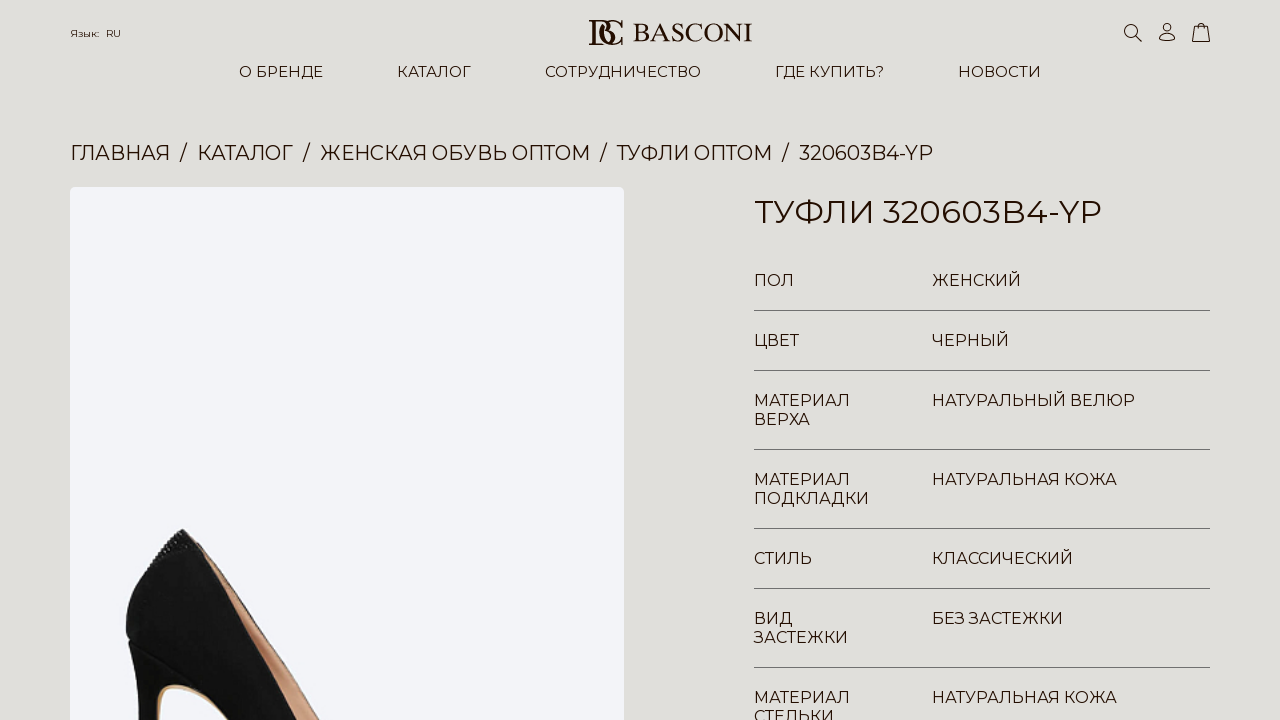

--- FILE ---
content_type: text/html; charset=UTF-8
request_url: https://basconi.su/catalog/320603b4_yp_tufli_zhenskie_chernye_naturalnyy_velyur/
body_size: 18692
content:
<!DOCTYPE html>
<html lang="ru">
    <head>
        <meta charset="UTF-8">
        <meta name="format-detection" content="telephone=no">
        <meta name="viewport" content="width=device-width, initial-scale=1, minimum-scale=1, maximum-scale=1.0, user-scalable=no">
        <meta name="apple-mobile-web-app-capable" content="yes">
        <link rel="apple-touch-icon" sizes="180x180" href="/_/uploads/logos/fav.svg">
        <link rel="icon" type="image/svg" sizes="32x32" href="/_/uploads/logos/fav.svg">
        <link rel="icon" type="image/svg" sizes="16x16" href="/_/uploads/logos/fav.svg">
        <title>Купить Туфли 320603B4-YP оптом по низким ценам в Москве | Купить Туфли  в интернет-магазине</title>
                <link rel="stylesheet" href="https://unpkg.com/swiper@8/swiper-bundle.min.css">
        <link rel="stylesheet" href="https://cdnjs.cloudflare.com/ajax/libs/fullPage.js/4.0.9/fullpage.min.css">
        <link rel="stylesheet" href="https://cdn.jsdelivr.net/npm/@fancyapps/ui@4.0/dist/fancybox.css">
        

        <link rel="stylesheet" href="/_/sys/libs/air-datepicker/dist/air-datepicker.css">
        <link rel="stylesheet" href="/_/sys/css/style.css?time=1769305329">

                        <meta http-equiv="Content-Type" content="text/html; charset=UTF-8" />
<meta name="keywords" content="Туфли 320603B4-YP " />
<meta name="description" content="Туфли 320603B4-YP купить оптом в интернет-магазине итальянской обуви в Москве | Купить Туфли  известного итальянского бренда ➤ Широкий выбор обуви и аксессуаров бренда Basconi и быстрая доставка по Москве и России ☎ Оставьте заявку на обратный звонок онлайн." />
<script data-skip-moving="true">(function(w, d, n) {var cl = "bx-core";var ht = d.documentElement;var htc = ht ? ht.className : undefined;if (htc === undefined || htc.indexOf(cl) !== -1){return;}var ua = n.userAgent;if (/(iPad;)|(iPhone;)/i.test(ua)){cl += " bx-ios";}else if (/Windows/i.test(ua)){cl += ' bx-win';}else if (/Macintosh/i.test(ua)){cl += " bx-mac";}else if (/Linux/i.test(ua) && !/Android/i.test(ua)){cl += " bx-linux";}else if (/Android/i.test(ua)){cl += " bx-android";}cl += (/(ipad|iphone|android|mobile|touch)/i.test(ua) ? " bx-touch" : " bx-no-touch");cl += w.devicePixelRatio && w.devicePixelRatio >= 2? " bx-retina": " bx-no-retina";if (/AppleWebKit/.test(ua)){cl += " bx-chrome";}else if (/Opera/.test(ua)){cl += " bx-opera";}else if (/Firefox/.test(ua)){cl += " bx-firefox";}ht.className = htc ? htc + " " + cl : cl;})(window, document, navigator);</script>


<link href="/bitrix/cache/css/s1/basconi/page_1e9f342f80faf07f6d8b99d0bf877419/page_1e9f342f80faf07f6d8b99d0bf877419_v1.css?17686439782745" type="text/css" rel="stylesheet"/>
<link href="/bitrix/cache/css/s1/basconi/template_bef756a6f6e5f61b5a85164e185c5753/template_bef756a6f6e5f61b5a85164e185c5753_v1.css?17686439784732" type="text/css" rel="stylesheet" data-template-style="true"/>







<meta property="og:title" content="Купить Туфли 320603B4-YP оптом по низким ценам в Москве | Купить Туфли  в интернет-магазине"/> 
<meta property="og:description" content="Туфли 320603B4-YP купить оптом в интернет-магазине итальянской обуви в Москве | Купить Туфли  известного итальянского бренда ➤ Широкий выбор обуви и аксессуаров бренда Basconi и быстрая доставка по Москве и России ☎ Оставьте заявку на обратный звонок онлайн."/> 
<meta property="og:image" content="https://basconi.su/upload/iblock/bb5/cpms99upcbdhepzxkpxamv13tsy20lx6.jpg"/> 
<meta property="og:url" content="https://basconi.su/catalog/320603b4_yp_tufli_zhenskie_chernye_naturalnyy_velyur/"/> 




    </head>
    <body>

        <div id="panel"></div>
      
                    <div class="inner an fadeIn">
                <header class="header  " itemtype="https://schema.org/WPHeader" itemscope>
        <div class="header__main-wrap">
        <div class="case">
            <div class="header__main">
                <div class="header__panel row">
                    <div class="header__ham ham"></div>
                    <div class="header__lang lang">
                        <div class="lang__current">
                            <div class="lang__title">Язык:
                                <a class="lang__var" href="#">RU</a>
                            </div>
                        </div>
                        <div class="header__lang__dropdown">
                            <a href="/catalog/320603b4_yp_tufli_zhenskie_chernye_naturalnyy_velyur/" class="header__lang-item">RU</a>
                            <a href="/en/catalog/320603b4_yp_tufli_zhenskie_chernye_naturalnyy_velyur/" class="header__lang-item">ENG</a>
                            <a href="/it/catalog/320603b4_yp_tufli_zhenskie_chernye_naturalnyy_velyur/" class="header__lang-item">IT</a>
                        </div>
                    </div>
                    <a class="header__logo logo" href="/">
                        <svg xmlns="http://www.w3.org/2000/svg" width="163.325" height="25.198" viewBox="0 0 163.325 25.198">
                            <g transform="translate(-73.741 -144.091)">
                                <g transform="translate(117.996 147.531)">
                                    <path
                                            d="M45.781,395.349c0,.846.559,1,1.521,1h1.271c2.612,0,4.619-1.018,4.619-3.914,0-2.712-2.464-3.722-4.9-3.722H45.781v6.637Zm0-7.581H47.94c2.484,0,4.664-.733,4.664-3.6,0-3.35-2.742-3.454-5.3-3.454-.962,0-1.521.154-1.521.992v6.06ZM43.044,382.8c0-2.106-.737-2.513-2.713-2.513v-.5h8.953c2.711,0,6.058,1.039,6.058,4.317,0,2.129-1.648,3.441-3.6,3.874l.054.052c2.455.51,4.489,1.672,4.489,4.463,0,3.5-3.476,4.789-6.572,4.789h-9.38v-.5c1.976,0,2.713-.4,2.713-2.509Z"
                                            transform="translate(-40.331 -379.372)" fill="#240E00" fill-rule="evenodd" />
                                    <path
                                            d="M114.686,389.683h6.651l-3.344-7.282-3.307,7.282Zm3.915-10.935h.634l7.073,15.118a6.517,6.517,0,0,0,.763,1.266,2.293,2.293,0,0,0,1.95.864v.5h-7.477V396h.249c1.447-.024,1.775-.61,1.775-1.092,0-.864-1.394-3.223-1.748-4.162h-7.635c-.282.84-1.57,3.479-1.57,4.19,0,.532.227,1.04,1.825,1.064h.2v.5h-5.809V396a2.85,2.85,0,0,0,1.419-.428,5.956,5.956,0,0,0,1.318-2.184Z"
                                            transform="translate(-91.946 -378.593)" fill="#240E00" fill-rule="evenodd" />
                                    <path
                                            d="M197.493,390.856H198c1.014,2.23,2.61,4.642,5.371,4.642,1.807,0,3.353-1.12,3.353-2.865,0-1.833-.79-2.535-3.8-4.238-2.973-1.675-4.9-3.121-4.9-5.53,0-2.941,2.313-4.747,5.1-4.747,2.006,0,2.715.814,3.805.814.427,0,.506-.225.427-.63h.515l.579,5.22h-.557c-.656-2.257-2.231-4.461-4.792-4.461a2.752,2.752,0,0,0-2.843,2.74c0,1.648,1.753,2.711,4.536,4.309,2.745,1.576,4.517,2.97,4.517,5.378a5.114,5.114,0,0,1-5.4,4.948,25.408,25.408,0,0,1-4.233-.734.66.66,0,0,0-.686.583h-.479Z"
                                            transform="translate(-158.743 -378.119)" fill="#240E00" fill-rule="evenodd" />
                                    <path
                                            d="M270.136,383.956H269.5a6.041,6.041,0,0,0-6.012-4.895c-4.591,0-6.7,3.98-6.7,7.988,0,5.247,2.7,8.448,6.723,8.448a8.028,8.028,0,0,0,6.52-3.449l.427.4a8.59,8.59,0,0,1-7.174,3.984c-5.044,0-9.589-2.993-9.589-8.977a9.193,9.193,0,0,1,9.542-9.34c3.469,0,5.626,2.11,5.83.184h.51Z"
                                            transform="translate(-201.09 -378.119)" fill="#240E00" fill-rule="evenodd" />
                                    <path
                                            d="M345.1,387.05c0-4.184-1.826-7.988-6.159-7.988s-6.166,3.8-6.166,7.988c0,4.212,1.446,8.448,6.166,8.448s6.159-4.237,6.159-8.448Zm3.1.384c0,5.324-4.011,9-9.255,9s-9.26-3.678-9.26-9a9.258,9.258,0,1,1,18.515,0Z"
                                            transform="translate(-258.337 -378.119)" fill="#240E00" fill-rule="evenodd" />
                                    <path
                                            d="M408.044,379.782h4.492l10.678,12.473V383.84c0-2.561-.055-3.428-2.515-3.554v-.5h6.164v.5c-2.46.126-2.509.993-2.509,3.554v13.438h-.429l-12.03-14.02v9.965c0,2.561.052,3.422,2.513,3.553v.5h-6.165v-.5c2.46-.132,2.519-.992,2.519-3.553V382.416a3.187,3.187,0,0,0-2.718-2.13Z"
                                            transform="translate(-317.382 -379.372)" fill="#240E00" fill-rule="evenodd" />
                                    <path
                                            d="M492.845,382.8c0-2.106-.739-2.513-2.719-2.513v-.5H498.3v.5c-1.979,0-2.715.407-2.715,2.513v11.468c0,2.107.736,2.509,2.715,2.509v.5h-8.169v-.5c1.979,0,2.718-.4,2.718-2.509Z"
                                            transform="translate(-379.226 -379.372)" fill="#240E00" fill-rule="evenodd" />
                                </g>
                                <path
                                        d="M197.36,151.989h1.27v-7.765h-1.338s0,1.377,0,2.148c0,1.147-1.032.333-1.032.333a13.339,13.339,0,0,0-4.352-2.206,15.716,15.716,0,0,0-3.525-.408h-.014a11.832,11.832,0,0,0-4.955.991,11.76,11.76,0,0,0-4.84-.969H165.108v1.432h1.845a1.207,1.207,0,0,1,1.266,1.049s.058,18.564,0,19.942A1.211,1.211,0,0,1,166.9,167.8h-1.791v1.489h15.659a8.884,8.884,0,0,1-2.686-1.6h-6.17V145.709h6.125a4.522,4.522,0,0,1,4.341,2.922c1.214,3.469-1.817,6.281-1.817,6.281s4.463.275,5.893,3.69c1.928,5.346-1.43,7.879-1.817,7.713s-2.283-1-3.47-4.243A15.642,15.642,0,0,1,181.056,151a8.921,8.921,0,0,0-2.424-3.085s-3.2,2.7-3.306,8.871c.277,9.752,7.927,12.441,13.055,12.448,6.087.011,8.911-3.194,8.911-3.194v3.194h1.338V161.3H197.2s0,.5-.053,1.159c-.269,3.236-4.766,6.1-8.924,5.067a7.091,7.091,0,0,0,2.2-9.476,7.448,7.448,0,0,0-5.843-3.361,5.346,5.346,0,0,0,2.04-3.47,5.639,5.639,0,0,0-1.386-4.863,8.444,8.444,0,0,1,3.864-.813C196.26,145.875,197.36,151.989,197.36,151.989Z"
                                        transform="translate(-91.367)" fill="#240E00" fill-rule="evenodd" />
                            </g>
                        </svg>
                    </a>
                    <div class="header__search search">
                        <div class="search__icon search__toggler">
                            <svg xmlns="http://www.w3.org/2000/svg" width="18" height="18" viewBox="0 0 18 18">
                                <path d="M7,1a6,6,0,1,0,6,6A6.007,6.007,0,0,0,7,1M7,0A7,7,0,1,1,0,7,7,7,0,0,1,7,0Z"
                                      fill="#240E00" />
                                <path d="M.564,0H8.327a.564.564,0,1,1,0,1.127H.564A.564.564,0,1,1,.564,0Z"
                                      transform="matrix(0.719, 0.695, -0.695, 0.719, 11.605, 11.014)" fill="#240E00" />
                            </svg>
                        </div>
                        <form class="search__input input --search" method="get" action="/catalog/search/" itemprop="potentialAction" itemscope itemtype="https://schema.org/SearchAction">
                            <meta itemprop="target" content="https://basconi.su/catalog/search/?search={search}"/>
                            <input class="input__area" type="text" name="search" value="" placeholder="Поиск" autocomplete="off" itemprop="query">
                        </form>
                        <div class="search__bg search__toggler"></div>
                    </div>

                    <div class="header__act row">
                                                <a class="header__act-link" href="/personal/">
                            <svg xmlns="http://www.w3.org/2000/svg" width="16" height="18" viewBox="0 0 16 18">
                                <g transform="translate(-1145 134)">
                                    <path
                                            d="M8.078,1A8.809,8.809,0,0,0,2.951,2.517,4.165,4.165,0,0,0,1,5.813c.059.134.55.567,2.08.928a22.746,22.746,0,0,0,5,.495,22.746,22.746,0,0,0,5-.495c1.53-.361,2.021-.794,2.08-.928a4.165,4.165,0,0,0-1.951-3.3A8.809,8.809,0,0,0,8.078,1m0-1c4.461,0,8.078,2.607,8.078,5.824S0,9.04,0,5.824,3.617,0,8.078,0Z"
                                            transform="translate(1145 -124.236)" fill="#240e00" />
                                    <path
                                            d="M4.235,1A3.235,3.235,0,1,0,7.471,4.235,3.239,3.239,0,0,0,4.235,1m0-1A4.235,4.235,0,1,1,0,4.235,4.235,4.235,0,0,1,4.235,0Z"
                                            transform="translate(1148.843 -134)" fill="#240e00" />
                                </g>
                            </svg>
                            <svg xmlns="http://www.w3.org/2000/svg" width="16.155" height="17.999" viewBox="0 0 16.155 17.999">
                                <g transform="translate(-1145 134)">
                                    <path d="M8.078,0c4.461,0,8.078,2.607,8.078,5.824S0,9.04,0,5.824,3.617,0,8.078,0Z"
                                          transform="translate(1145 -124.236)" fill="#240e00" />
                                    <circle cx="4.235" cy="4.235" r="4.235" transform="translate(1148.843 -134)" fill="#240e00" />
                                </g>
                            </svg>
                        </a>

                        <a class="header__act-link --cart" href="/personal/basket/">
    <svg xmlns="http://www.w3.org/2000/svg" width="18" height="18.499" viewBox="0 0 18 18.499">
        <g transform="translate(-1278.608 -59.336)">
            <path
                    d="M1.972,1a.617.617,0,0,0-.407.126v.022L-.376,14.723a.646.646,0,0,0,.391.112H15.2a.647.647,0,0,0,.391-.112L13.632,1.149V1.126A.617.617,0,0,0,13.225,1H1.972m0-1H13.225a1.275,1.275,0,0,1,1.407,1.077l1.977,13.681A1.275,1.275,0,0,1,15.2,15.835H.015a1.275,1.275,0,0,1-1.407-1.077L.566,1.077A1.275,1.275,0,0,1,1.972,0Z"
                    transform="translate(1280 62)" fill="#240e00" />
            <path
                    d="M.095.491a17.644,17.644,0,0,1,.14-3.162A2.673,2.673,0,0,1,1.32-4.1c.043-.032.084-.063.108-.084a2.908,2.908,0,0,1,1.233-.56,4.431,4.431,0,0,1,1.589-.024c.088.024.143.035.2.046a2.432,2.432,0,0,1,.432.129,3.372,3.372,0,0,1,.656.314l.012.007a2.765,2.765,0,0,1,.99,1.16,2.778,2.778,0,0,1,.337.935c.022.11.047.235.091.4A13.855,13.855,0,0,1,7.175.465l-1,.024a13.139,13.139,0,0,0-.174-2c-.053-.2-.082-.346-.106-.465a1.818,1.818,0,0,0-.236-.654,1.793,1.793,0,0,0-.611-.77l-.012-.007a2.45,2.45,0,0,0-.511-.245,1.477,1.477,0,0,0-.282-.085c-.06-.013-.135-.028-.249-.059a3.672,3.672,0,0,0-1.13.037,1.943,1.943,0,0,0-.791.347c-.044.037-.095.075-.148.116a1.751,1.751,0,0,0-.721.889A16.7,16.7,0,0,0,1.095.462Z"
                    transform="translate(1284.209 64.164)" fill="#240e00" />
        </g>
    </svg>
    <svg xmlns="http://www.w3.org/2000/svg" width="18" height="18.499" viewBox="0 0 18 18.499">
        <g transform="translate(-1271.999 -58.5)">
            <path
                    d="M1.972,0H13.225a1.275,1.275,0,0,1,1.407,1.077l1.977,13.681A1.275,1.275,0,0,1,15.2,15.835H.015a1.275,1.275,0,0,1-1.407-1.077L.566,1.077A1.275,1.275,0,0,1,1.972,0Z"
                    transform="translate(1273.391 61.164)" fill="#240e00" />
            <path
                    d="M.095.491a17.644,17.644,0,0,1,.14-3.162A2.673,2.673,0,0,1,1.32-4.1c.043-.032.084-.063.108-.084a2.908,2.908,0,0,1,1.233-.56,4.431,4.431,0,0,1,1.589-.024c.088.024.143.035.2.046a2.432,2.432,0,0,1,.432.129,3.372,3.372,0,0,1,.656.314l.012.007a2.765,2.765,0,0,1,.99,1.16,2.778,2.778,0,0,1,.337.935c.022.11.047.235.091.4A13.855,13.855,0,0,1,7.175.465l-1,.024a13.139,13.139,0,0,0-.174-2c-.053-.2-.082-.346-.106-.465a1.818,1.818,0,0,0-.236-.654,1.793,1.793,0,0,0-.611-.77l-.012-.007a2.45,2.45,0,0,0-.511-.245,1.477,1.477,0,0,0-.282-.085c-.06-.013-.135-.028-.249-.059a3.672,3.672,0,0,0-1.13.037,1.943,1.943,0,0,0-.791.347c-.044.037-.095.075-.148.116a1.751,1.751,0,0,0-.721.889A16.7,16.7,0,0,0,1.095.462Z"
                    transform="translate(1277.6 63.328)" fill="#240e00" />
        </g>
    </svg>
    <div class="header__act-var">0</div>
</a>
                    </div>
                </div>
                <div class="header__inner">
                    <div class="header__nav nav">
                        <div class="nav__list">
                            <div class="nav__item" itemprop="itemListElement" itemscope itemtype="http://schema.org/ItemList">
                                <div class="nav__link" itemprop="itemListElement"><a itemprop="url" href="/about/">О БРЕНДЕ</a></div>
                                <div class="nav__sub">
                                    <div class="nav__col">
                                        <div class="nav__title" itemprop="itemListElement"><a itemprop="url" href="/about/">Наша история</a> </div>
                                    </div>
                                    <div class="nav__col">
                                        <div class="nav__title" itemprop="itemListElement"><a itemprop="url" href="/team/">Наша команда</a></div>
                                    </div>
                                </div>
                            </div>
                            <div class="nav__item --mob-no-link">
                                <div class="nav__link"><a  href="/catalog/">КАТАЛОГ</a></div>
                                <div class="nav__sub">
                                                                            <div class="nav__col has-list">
                                                                                            <div class="nav__title_new">В НАЛИЧИИ </div>
                                                                                        <div class="nav__title"><a href="/catalog/womens_shoes/">Женская обувь</a></div>

                                                                                            <div class="nav__sublist">
                                                                                                                                                                        <div class="nav__subitem" itemprop="itemListElement" itemscope itemtype="http://schema.org/ItemList">
                                                                <div class="nav__sublink" itemprop="itemListElement"><a itemprop="url" href="/catalog/womens_shoes/baletki/">Балетки</a></div>
                                                            </div>
                                                                                                                                                                                                                                <div class="nav__subitem" itemprop="itemListElement" itemscope itemtype="http://schema.org/ItemList">
                                                                <div class="nav__sublink" itemprop="itemListElement"><a itemprop="url" href="/catalog/womens_shoes/bosonozhki/">Босоножки </a></div>
                                                            </div>
                                                                                                                                                                                                                                <div class="nav__subitem" itemprop="itemListElement" itemscope itemtype="http://schema.org/ItemList">
                                                                <div class="nav__sublink" itemprop="itemListElement"><a itemprop="url" href="/catalog/womens_shoes/botilony/">Ботильоны</a></div>
                                                            </div>
                                                                                                                                                                                                                                <div class="nav__subitem" itemprop="itemListElement" itemscope itemtype="http://schema.org/ItemList">
                                                                <div class="nav__sublink" itemprop="itemListElement"><a itemprop="url" href="/catalog/womens_shoes/botinki/">Ботинки </a></div>
                                                            </div>
                                                                                                                                                                                                                                                                                                                                            <div class="nav__subitem" itemprop="itemListElement" itemscope itemtype="http://schema.org/ItemList">
                                                                <div class="nav__sublink" itemprop="itemListElement"><a itemprop="url" href="/catalog/womens_shoes/kedy/">Кеды </a></div>
                                                            </div>
                                                                                                                                                                                                                                <div class="nav__subitem" itemprop="itemListElement" itemscope itemtype="http://schema.org/ItemList">
                                                                <div class="nav__sublink" itemprop="itemListElement"><a itemprop="url" href="/catalog/womens_shoes/krossovki/">Кроссовки </a></div>
                                                            </div>
                                                                                                                                                                                                                                <div class="nav__subitem" itemprop="itemListElement" itemscope itemtype="http://schema.org/ItemList">
                                                                <div class="nav__sublink" itemprop="itemListElement"><a itemprop="url" href="/catalog/womens_shoes/lofery/">Лоферы </a></div>
                                                            </div>
                                                                                                                                                                                                                                                                                                                                            <div class="nav__subitem" itemprop="itemListElement" itemscope itemtype="http://schema.org/ItemList">
                                                                <div class="nav__sublink" itemprop="itemListElement"><a itemprop="url" href="/catalog/womens_shoes/myuli/">Мюли </a></div>
                                                            </div>
                                                                                                                                                                                                                                                                                                                                                                                                                                                        <div class="nav__subitem" itemprop="itemListElement" itemscope itemtype="http://schema.org/ItemList">
                                                                <div class="nav__sublink" itemprop="itemListElement"><a itemprop="url" href="/catalog/womens_shoes/sabo/">Сабо </a></div>
                                                            </div>
                                                                                                                                                                                                                                <div class="nav__subitem" itemprop="itemListElement" itemscope itemtype="http://schema.org/ItemList">
                                                                <div class="nav__sublink" itemprop="itemListElement"><a itemprop="url" href="/catalog/womens_shoes/sandalii/">Сандалии </a></div>
                                                            </div>
                                                                                                                                                                                                                                <div class="nav__subitem" itemprop="itemListElement" itemscope itemtype="http://schema.org/ItemList">
                                                                <div class="nav__sublink" itemprop="itemListElement"><a itemprop="url" href="/catalog/womens_shoes/sapogi/">Сапоги </a></div>
                                                            </div>
                                                                                                                                                                                                                                                                                                                                            <div class="nav__subitem" itemprop="itemListElement" itemscope itemtype="http://schema.org/ItemList">
                                                                <div class="nav__sublink" itemprop="itemListElement"><a itemprop="url" href="/catalog/womens_shoes/tufli/">Туфли </a></div>
                                                            </div>
                                                                                                                                                                                                                                                                                                                                            <div class="nav__subitem" itemprop="itemListElement" itemscope itemtype="http://schema.org/ItemList">
                                                                <div class="nav__sublink" itemprop="itemListElement"><a itemprop="url" href="/catalog/womens_shoes/shlepantsy_flip_flops_infradito/">Шлепанцы </a></div>
                                                            </div>
                                                                                                                                                                                                                                <div class="nav__subitem" itemprop="itemListElement" itemscope itemtype="http://schema.org/ItemList">
                                                                <div class="nav__sublink" itemprop="itemListElement"><a itemprop="url" href="/catalog/womens_shoes/tufli_otkrytye_pumps_scarpe_1/">Туфли открытые </a></div>
                                                            </div>
                                                                                                                                                            </div>
                                                                                    </div>
                                                                            <div class="nav__col has-list">
                                                                                        <div style="overflow: hidden">&nbsp;</div>
                                                                                        <div class="nav__title"><a href="/catalog/mens_shoes/">Мужская обувь</a></div>

                                                                                            <div class="nav__sublist">
                                                                                                                                                                        <div class="nav__subitem" itemprop="itemListElement" itemscope itemtype="http://schema.org/ItemList">
                                                                <div class="nav__sublink" itemprop="itemListElement"><a itemprop="url" href="/catalog/mens_shoes/botinki/">Ботинки </a></div>
                                                            </div>
                                                                                                                                                                                                                                <div class="nav__subitem" itemprop="itemListElement" itemscope itemtype="http://schema.org/ItemList">
                                                                <div class="nav__sublink" itemprop="itemListElement"><a itemprop="url" href="/catalog/mens_shoes/kedy/">Кеды </a></div>
                                                            </div>
                                                                                                                                                                                                                                <div class="nav__subitem" itemprop="itemListElement" itemscope itemtype="http://schema.org/ItemList">
                                                                <div class="nav__sublink" itemprop="itemListElement"><a itemprop="url" href="/catalog/mens_shoes/krossovki/">Кроссовки </a></div>
                                                            </div>
                                                                                                                                                                                                                                <div class="nav__subitem" itemprop="itemListElement" itemscope itemtype="http://schema.org/ItemList">
                                                                <div class="nav__sublink" itemprop="itemListElement"><a itemprop="url" href="/catalog/mens_shoes/lofery/">Лоферы</a></div>
                                                            </div>
                                                                                                                                                                                                                                <div class="nav__subitem" itemprop="itemListElement" itemscope itemtype="http://schema.org/ItemList">
                                                                <div class="nav__sublink" itemprop="itemListElement"><a itemprop="url" href="/catalog/mens_shoes/mokasiny/">Мокасины </a></div>
                                                            </div>
                                                                                                                                                                                                                                                                                                                                                                                                                                                        <div class="nav__subitem" itemprop="itemListElement" itemscope itemtype="http://schema.org/ItemList">
                                                                <div class="nav__sublink" itemprop="itemListElement"><a itemprop="url" href="/catalog/mens_shoes/sabo/">Сабо</a></div>
                                                            </div>
                                                                                                                                                                                                                                <div class="nav__subitem" itemprop="itemListElement" itemscope itemtype="http://schema.org/ItemList">
                                                                <div class="nav__sublink" itemprop="itemListElement"><a itemprop="url" href="/catalog/mens_shoes/sandalii/">Сандалии</a></div>
                                                            </div>
                                                                                                                                                                                                                                                                                                                                            <div class="nav__subitem" itemprop="itemListElement" itemscope itemtype="http://schema.org/ItemList">
                                                                <div class="nav__sublink" itemprop="itemListElement"><a itemprop="url" href="/catalog/mens_shoes/slipony/">Слипоны</a></div>
                                                            </div>
                                                                                                                                                                                                                                                                                                                                                                                                                                                                                                </div>
                                                                                    </div>
                                                                            <div class="nav__col has-list">
                                                                                        <div style="overflow: hidden">&nbsp;</div>
                                                                                        <div class="nav__title"><a href="/catalog/accessories/">Сумки и Аксессуары</a></div>

                                                                                            <div class="nav__sublist">
                                                                                                                                                                        <div class="nav__subitem" itemprop="itemListElement" itemscope itemtype="http://schema.org/ItemList">
                                                                <div class="nav__sublink" itemprop="itemListElement"><a itemprop="url" href="/catalog/accessories/vizitnitsy/">Аксессуары</a></div>
                                                            </div>
                                                                                                                                                                                                                                                                                                                                            <div class="nav__subitem" itemprop="itemListElement" itemscope itemtype="http://schema.org/ItemList">
                                                                <div class="nav__sublink" itemprop="itemListElement"><a itemprop="url" href="/catalog/accessories/ochki/">Очки</a></div>
                                                            </div>
                                                                                                                                                                                                                                <div class="nav__subitem" itemprop="itemListElement" itemscope itemtype="http://schema.org/ItemList">
                                                                <div class="nav__sublink" itemprop="itemListElement"><a itemprop="url" href="/catalog/accessories/perchatki/">Перчатки и Рукавицы</a></div>
                                                            </div>
                                                                                                                                                                                                                                <div class="nav__subitem" itemprop="itemListElement" itemscope itemtype="http://schema.org/ItemList">
                                                                <div class="nav__sublink" itemprop="itemListElement"><a itemprop="url" href="/catalog/accessories/remni/">Ремни</a></div>
                                                            </div>
                                                                                                                                                                                                                                <div class="nav__subitem" itemprop="itemListElement" itemscope itemtype="http://schema.org/ItemList">
                                                                <div class="nav__sublink" itemprop="itemListElement"><a itemprop="url" href="/catalog/accessories/bags/">Сумки</a></div>
                                                            </div>
                                                                                                                                                                                                                                                                        </div>
                                                                                    </div>
                                                                            <div class="nav__col">
                                                                                        <div style="overflow: hidden">&nbsp;</div>
                                                                                        <div class="nav__title"><a href="/catalog/obuvnaya_kosmetika/">Обувная косметика</a></div>

                                                                                    </div>
                                                                            <div class="nav__col has-list">
                                                                                        <div class="nav__title"><a href="/catalog/new_collection_new_collection_nuova_collezione/">NEW COLLECTION</a></div>

                                                                                            <div class="nav__sublist">
                                                                                                                                                                        <div class="nav__subitem" itemprop="itemListElement" itemscope itemtype="http://schema.org/ItemList">
                                                                <div class="nav__sublink" itemprop="itemListElement"><a itemprop="url" href="/catalog/new_collection_new_collection_nuova_collezione/zhenskaya_obuv/">Женская обувь</a></div>
                                                            </div>
                                                                                                                                                                                                                                <div class="nav__subitem" itemprop="itemListElement" itemscope itemtype="http://schema.org/ItemList">
                                                                <div class="nav__sublink" itemprop="itemListElement"><a itemprop="url" href="/catalog/new_collection_new_collection_nuova_collezione/muzhskaya_obuv/">Мужская обувь</a></div>
                                                            </div>
                                                                                                                                                                                                                                <div class="nav__subitem" itemprop="itemListElement" itemscope itemtype="http://schema.org/ItemList">
                                                                <div class="nav__sublink" itemprop="itemListElement"><a itemprop="url" href="/catalog/new_collection_new_collection_nuova_collezione/sumki_i_aksessuary/">Сумки и Аксессуары</a></div>
                                                            </div>
                                                                                                                                                            </div>
                                                                                    </div>
                                                                    </div>
                            </div>
                            <div class="nav__item" itemtype="http://schema.org/ItemList" itemscope itemprop="itemListElement">
                                <div class="nav__link" itemprop="itemListElement"><a itemprop="url" href="/franch/">СОТРУДНИЧЕСТВО</a></div>
                                <div class="nav__sub">
                                    <div class="nav__col">
                                        <div class="nav__title" itemprop="itemListElement"><a itemprop="url" href="/trade/">Оптовая торговля</a> </div>
                                    </div>
                                    <div class="nav__col">
                                        <div class="nav__title" itemprop="itemListElement"><a itemprop="url" href="/franch/">Франчайзинг</a></div>
                                        <div class="nav__sublist --mob-hidden">
                                            <div class="nav__subitem">
                                                <div class="nav__sublink" itemprop="itemListElement"><a itemprop="url" href="/franch/">Информация</a></div>
                                            </div>
                                            <div class="nav__subitem">
                                                <div class="nav__sublink" itemprop="itemListElement"><a itemprop="url" href="/franch-format/">Форматы открытия</a></div>
                                            </div>
                                            <div class="nav__subitem">
                                                <div class="nav__sublink" itemprop="itemListElement"><a itemprop="url" href="/franch-cities/">Топ свободных городов</a></div>
                                            </div>
                                                                                    </div>
                                    </div>
                                </div>
                            </div>
                            <div class="nav__item"  itemtype="http://schema.org/ItemList" itemscope itemprop="itemListElement">
                                <div class="nav__link" itemprop="itemListElement"><a itemprop="url" href="/buy/">ГДЕ КУПИТЬ?</a></div>
                            </div>
                            <div class="nav__item"  itemtype="http://schema.org/ItemList" itemscope itemprop="itemListElement">
                                <div class="nav__link" itemprop="itemListElement"><a itemprop="url" href="/news/">НОВОСТИ</a></div>
                            </div>
                        </div>
                    </div>
                    <div class="header__inner-wrap row">
                        <div class="header__inner-socials socials">
                            <div class="intro__socials socials">
                                <a class="socials__item" href="" target="_blank">
                                    <svg id="instagram-glyph-1" xmlns="http://www.w3.org/2000/svg" width="23.258" height="23.259"
                                         viewBox="0 0 23.258 23.259">
                                        <path id="Shape"
                                              d="M7.754,11.63a3.876,3.876,0,1,1,3.876,3.877A3.876,3.876,0,0,1,7.754,11.63m-2.1,0A5.972,5.972,0,1,0,11.63,5.658,5.972,5.972,0,0,0,5.658,11.63M16.442,5.421a1.4,1.4,0,1,0,1.4-1.395,1.4,1.4,0,0,0-1.4,1.395M6.931,21.1a6.424,6.424,0,0,1-2.16-.4,3.617,3.617,0,0,1-1.338-.87,3.594,3.594,0,0,1-.87-1.337,6.424,6.424,0,0,1-.4-2.16C2.107,15.1,2.1,14.735,2.1,11.63s.012-3.473.068-4.7a6.454,6.454,0,0,1,.4-2.16,3.617,3.617,0,0,1,.87-1.338,3.59,3.59,0,0,1,1.338-.87,6.424,6.424,0,0,1,2.16-.4c1.226-.056,1.594-.068,4.7-.068s3.473.012,4.7.068a6.454,6.454,0,0,1,2.16.4,3.606,3.606,0,0,1,1.338.87A3.61,3.61,0,0,1,20.7,4.77a6.424,6.424,0,0,1,.4,2.16c.056,1.227.068,1.594.068,4.7s-.011,3.473-.068,4.7a6.448,6.448,0,0,1-.4,2.16A3.85,3.85,0,0,1,18.489,20.7a6.424,6.424,0,0,1-2.16.4c-1.226.056-1.594.068-4.7.068s-3.473-.011-4.7-.068M6.835.07a8.53,8.53,0,0,0-2.823.54,5.707,5.707,0,0,0-2.06,1.341A5.691,5.691,0,0,0,.611,4.012,8.53,8.53,0,0,0,.07,6.835C.013,8.075,0,8.471,0,11.63s.013,3.555.07,4.795a8.53,8.53,0,0,0,.54,2.823,5.686,5.686,0,0,0,1.341,2.06,5.7,5.7,0,0,0,2.06,1.341,8.535,8.535,0,0,0,2.823.54c1.241.056,1.636.07,4.795.07s3.555-.013,4.795-.07a8.53,8.53,0,0,0,2.823-.54,5.946,5.946,0,0,0,3.4-3.4,8.506,8.506,0,0,0,.54-2.823c.056-1.241.07-1.636.07-4.795s-.013-3.555-.07-4.795a8.53,8.53,0,0,0-.54-2.823,5.719,5.719,0,0,0-1.341-2.06A5.7,5.7,0,0,0,19.248.611,8.517,8.517,0,0,0,16.425.07C15.185.014,14.789,0,11.631,0s-3.555.013-4.8.07"
                                              transform="translate(0 0)" fill="#240e00" />
                                    </svg>
                                </a>
                                <a class="socials__item" href="" target="_blank">
                                    <svg xmlns="http://www.w3.org/2000/svg" width="20" height="20" viewBox="0 0 20 20">
                                        <path id="Shape"
                                              d="M16.25,0H3.75A3.75,3.75,0,0,0,0,3.75v12.5A3.75,3.75,0,0,0,3.75,20h12.5A3.75,3.75,0,0,0,20,16.25V3.75A3.75,3.75,0,0,0,16.25,0Zm-.508,10.771H13.871V17.7H10.745V10.771H9.532V8.437h1.213V6.95c0-1.947.811-3.105,3.105-3.105h2.326V6.168H14.824c-.895,0-.953.334-.953.955l0,1.311h2.126l-.255,2.334Z"
                                              fill="#240E00" fill-rule="evenodd" />
                                    </svg>
                                </a>
                                <a class="socials__item" href="" target="_blank">
                                    <svg id="_-Odnoklassniki" data-name="-Odnoklassniki" xmlns="http://www.w3.org/2000/svg"
                                         width="13.462" height="23.259" viewBox="0 0 13.462 23.259">
                                        <path id="Shape"
                                              d="M6.74,12A6,6,0,1,0,.733,6,6,6,0,0,0,6.74,12m0-8.485A2.486,2.486,0,1,1,4.252,6,2.487,2.487,0,0,1,6.74,3.519ZM9.167,16.9a11.21,11.21,0,0,0,3.488-1.444,1.76,1.76,0,0,0-1.877-2.979,7.629,7.629,0,0,1-8.085,0A1.759,1.759,0,0,0,.819,15.455h0A11.249,11.249,0,0,0,4.307,16.9L.95,20.256a1.761,1.761,0,0,0,2.49,2.489l3.3-3.3,3.3,3.3a1.757,1.757,0,0,0,2.486-2.484Z"
                                              transform="translate(0 0)" fill="#240e00" />
                                    </svg>
                                </a>
                                <a class="socials__item" href="" target="_blank">
                                    <svg xmlns="http://www.w3.org/2000/svg" width="20" height="20" viewBox="0 0 20 20">
                                        <path id="Combined-Shape"
                                              d="M10.08,0c1.975,0,2.666.007,3.33.031l.054,0c.206.008.413.017.658.028a7.323,7.323,0,0,1,2.427.464A4.9,4.9,0,0,1,18.32,1.677a4.918,4.918,0,0,1,1.153,1.771,7.335,7.335,0,0,1,.464,2.427C19.986,6.942,20,7.283,20,10v.081c0,2.642-.012,2.986-.06,4.042a7.315,7.315,0,0,1-.464,2.427,5.113,5.113,0,0,1-2.925,2.925,7.335,7.335,0,0,1-2.427.464c-.245.011-.452.021-.658.028l-.054,0c-.655.023-1.336.03-3.251.03h-.32c-2.569,0-2.917-.013-3.963-.061a7.34,7.34,0,0,1-2.427-.464A4.9,4.9,0,0,1,1.677,18.32,4.89,4.89,0,0,1,.523,16.549a7.335,7.335,0,0,1-.464-2.427C.01,13.055,0,12.714,0,10V9.918c0-2.028.007-2.7.032-3.384l0-.054c.007-.189.016-.381.026-.6A7.335,7.335,0,0,1,.523,3.448,4.893,4.893,0,0,1,1.677,1.677,4.907,4.907,0,0,1,3.448.523,7.335,7.335,0,0,1,5.876.059C6.943.01,7.283,0,10,0Zm0,1.8H9.919c-2.6,0-2.917.01-3.961.058A5.524,5.524,0,0,0,4.1,2.2a3.087,3.087,0,0,0-1.15.748A3.11,3.11,0,0,0,2.2,4.1a5.55,5.55,0,0,0-.344,1.857C1.812,6.991,1.8,7.315,1.8,9.841v.315c0,2.526.011,2.851.058,3.884A5.524,5.524,0,0,0,2.2,15.9a3.091,3.091,0,0,0,.748,1.149,3.11,3.11,0,0,0,1.15.748,5.524,5.524,0,0,0,1.857.344c1.054.048,1.371.058,4.04.058h.079c2.6,0,2.918-.01,3.962-.058a5.524,5.524,0,0,0,1.857-.344,3.311,3.311,0,0,0,1.9-1.9,5.545,5.545,0,0,0,.344-1.857c.048-1.055.058-1.372.058-4.041V9.919c0-2.6-.01-2.917-.058-3.962A5.524,5.524,0,0,0,17.795,4.1a3.1,3.1,0,0,0-.748-1.15A3.1,3.1,0,0,0,15.9,2.2a5.55,5.55,0,0,0-1.857-.344C12.985,1.81,12.669,1.8,10,1.8Z"
                                              transform="translate(0.002 0.002)" fill="#240E00" fill-rule="evenodd" />
                                        <path id="Многоугольник_1" data-name="Многоугольник 1" d="M4,0,8,7H0Z"
                                              transform="translate(14.497 6) rotate(90)" fill="#240E00" />
                                    </svg>
                                </a>
                                <a class="socials__item" href="" target="_blank">
                                    <svg xmlns="http://www.w3.org/2000/svg" width="19.999" height="20" viewBox="0 0 19.999 20">
                                        <path id="Combined-Shape"
                                              d="M10.08,0c1.975,0,2.666.007,3.33.031l.054,0c.206.008.413.017.658.028a7.323,7.323,0,0,1,2.427.464A4.9,4.9,0,0,1,18.32,1.677a4.918,4.918,0,0,1,1.153,1.771,7.335,7.335,0,0,1,.464,2.427C19.986,6.942,20,7.283,20,10v.081c0,2.642-.012,2.986-.06,4.042a7.315,7.315,0,0,1-.464,2.427,5.113,5.113,0,0,1-2.925,2.925,7.335,7.335,0,0,1-2.427.464c-.245.011-.452.021-.658.028l-.054,0c-.655.023-1.336.03-3.251.03h-.32c-2.569,0-2.917-.013-3.963-.061a7.34,7.34,0,0,1-2.427-.464A4.9,4.9,0,0,1,1.677,18.32,4.89,4.89,0,0,1,.523,16.549a7.335,7.335,0,0,1-.464-2.427C.01,13.055,0,12.714,0,10V9.918c0-2.028.007-2.7.032-3.384l0-.054c.007-.189.016-.381.026-.6A7.335,7.335,0,0,1,.523,3.448,4.893,4.893,0,0,1,1.677,1.677,4.907,4.907,0,0,1,3.448.523,7.335,7.335,0,0,1,5.876.059C6.943.01,7.283,0,10,0Zm0,1.8H9.919c-2.6,0-2.917.01-3.961.058A5.524,5.524,0,0,0,4.1,2.2a3.087,3.087,0,0,0-1.15.748A3.11,3.11,0,0,0,2.2,4.1a5.55,5.55,0,0,0-.344,1.857C1.812,6.991,1.8,7.315,1.8,9.841v.315c0,2.526.011,2.851.058,3.884A5.524,5.524,0,0,0,2.2,15.9a3.091,3.091,0,0,0,.748,1.149,3.11,3.11,0,0,0,1.15.748,5.524,5.524,0,0,0,1.857.344c1.054.048,1.371.058,4.04.058h.079c2.6,0,2.918-.01,3.962-.058a5.524,5.524,0,0,0,1.857-.344,3.311,3.311,0,0,0,1.9-1.9,5.545,5.545,0,0,0,.344-1.857c.048-1.055.058-1.372.058-4.041V9.919c0-2.6-.01-2.917-.058-3.962A5.524,5.524,0,0,0,17.795,4.1a3.1,3.1,0,0,0-.748-1.15A3.1,3.1,0,0,0,15.9,2.2a5.55,5.55,0,0,0-1.857-.344C12.985,1.81,12.669,1.8,10,1.8Z"
                                              transform="translate(0.002 0.002)" fill="#240E00" fill-rule="evenodd" />
                                        <path id="Logo"
                                              d="M195.724,312.4c.089-.3,0-.5-.417-.5h-1.39a.6.6,0,0,0-.605.394,11.334,11.334,0,0,1-1.707,2.819c-.328.325-.466.424-.645.424-.089,0-.218-.1-.218-.394V312.4c0-.355-.1-.5-.4-.5h-2.184a.342.342,0,0,0-.357.315c0,.335.5.414.556,1.34v2.03c0,.444-.079.522-.258.522-.466,0-1.618-1.715-2.293-3.686-.139-.365-.268-.522-.625-.522h-1.39c-.4,0-.476.187-.476.394a10.962,10.962,0,0,0,2.193,4.573,5.431,5.431,0,0,0,4.238,2.523c.883,0,.993-.2.993-.532v-1.242c0-.394.079-.473.367-.473.208,0,.556.1,1.38.887.943.936,1.1,1.36,1.628,1.36h1.39c.4,0,.6-.2.476-.582a6.137,6.137,0,0,0-1.171-1.616c-.328-.384-.814-.788-.953-1-.208-.266-.149-.384,0-.611a17.2,17.2,0,0,0,1.866-3.183Z"
                                              transform="translate(-179.667 -305.647)" fill="#240E00" fill-rule="evenodd" />
                                    </svg>
                                </a>
                                <a class="socials__item" href="" target="_blank">
                                    <svg xmlns="http://www.w3.org/2000/svg" width="18" height="20" viewBox="0 0 18 20">
                                        <path id="Shape"
                                              d="M100.992,6.687a8.08,8.08,0,0,0,4.737,1.527V4.79a4.755,4.755,0,0,1-.995-.1V7.38A8.082,8.082,0,0,1,100,5.854v6.986a6.305,6.305,0,0,1-6.283,6.327,6.223,6.223,0,0,1-3.5-1.07,6.275,6.275,0,0,0,10.776-4.424V6.687Zm1.227-3.454A4.787,4.787,0,0,1,100.992.44V0h-.943a4.793,4.793,0,0,0,2.17,3.234ZM92.411,15.415A2.9,2.9,0,0,1,94.7,10.768a2.859,2.859,0,0,1,.872.136V7.4a6.293,6.293,0,0,0-.994-.058v2.724a2.874,2.874,0,0,0-3.746,2.759,2.9,2.9,0,0,0,1.581,2.585Z"
                                              transform="translate(-88.295)" fill="#240E00" />
                                        <path id="Path"
                                              d="M11.613,5.837a8.145,8.145,0,0,0,4.754,1.522V4.672a4.771,4.771,0,0,1-2.524-1.448A4.779,4.779,0,0,1,11.665,0H9.18V13.634A2.884,2.884,0,0,1,4,15.371a2.887,2.887,0,0,1,2.173-5.329V7.326A6.311,6.311,0,0,0,1.8,18.046,6.306,6.306,0,0,0,11.613,12.8Z"
                                              transform="translate(0.147 0.03)" fill="#240E00" />
                                    </svg>
                                </a>
                                <a class="socials__item" href="" target="_blank">
                                    <svg id="Page-1" xmlns="http://www.w3.org/2000/svg" width="22" height="20" viewBox="0 0 22 20">
                                        <path id="Shape"
                                              d="M20.7,0a2.144,2.144,0,0,0-.695.164C19.8.251,18.577.771,16.776,1.54S12.637,3.311,10.317,4.3c-4.639,1.987-9.2,3.942-9.2,3.942l.033-.013A2.441,2.441,0,0,0,.6,8.52a1.54,1.54,0,0,0-.412.405,1.073,1.073,0,0,0-.179.716,1.58,1.58,0,0,0,1.117,1.236l0,0L5.582,12.4c.114.379,1.351,4.507,1.623,5.381a2.984,2.984,0,0,0,.438.952.926.926,0,0,0,.236.223.653.653,0,0,0,.1.052h0l.013,0-.012,0c.008,0,.016.009.024.012a.355.355,0,0,0,.046.01,1.053,1.053,0,0,0,.932-.152l.018-.014,2.736-2.537,4.441,3.461.056.025a1.8,1.8,0,0,0,1.869-.164,1.907,1.907,0,0,0,.542-.725l.017-.043,3.263-17A2.12,2.12,0,0,0,21.947.879a1.169,1.169,0,0,0-.51-.7A1.3,1.3,0,0,0,20.7,0Zm-.456,1.423a.435.435,0,0,1,.185.019c.022.013.032.011.053.091a1.166,1.166,0,0,1-.025.509l0,.006L17.38,18.078a.8.8,0,0,1-.218.283c-.149.121-.315.216-.756.031L11.8,14.8l-.13-.1,0,0-1.377-1.033,7.74-9.1a.474.474,0,0,0-.625-.7L6.207,11.33,1.976,9.882s-.42-.234-.44-.4c0-.009-.006,0,.016-.033A.622.622,0,0,1,1.7,9.317a1.491,1.491,0,0,1,.295-.154l.016-.006.016-.006S6.347,7.3,10.746,5.413l6.125-2.621c1.706-.729,2.939-1.254,3.044-1.3A1.034,1.034,0,0,1,20.246,1.425ZM14.84,6.774,9.3,13.284l0,0q-.013.016-.024.032a.457.457,0,0,0-.083.21s0,0,0,0l-.721,3.242c-.012-.035-.02-.048-.033-.089h0c-.229-.736-1.273-4.218-1.418-4.7ZM9.748,15.316l.886.664-1.3,1.206Z"
                                              transform="translate(0 0)" fill="#240E00" />
                                    </svg>
                                </a>
                            </div>
                        </div>

                        <div class="header__inner-lang lang">
                            <div class="lang__current">
                                <div class="lang__title">Язык: <a class="lang__var" href="#">RU</a></div>
                            </div>

                            <div class="header__lang__dropdown">
                                <a href="/catalog/320603b4_yp_tufli_zhenskie_chernye_naturalnyy_velyur/" class="header__lang-item">RU</a>
                                <a href="/en/catalog/320603b4_yp_tufli_zhenskie_chernye_naturalnyy_velyur/" class="header__lang-item">ENG</a>
                                <a href="/it/catalog/320603b4_yp_tufli_zhenskie_chernye_naturalnyy_velyur/" class="header__lang-item">IT</a>
                            </div>
                        </div>
                    </div>
                </div>
            </div>
        </div>
    </div>
</header>
<style>
    .nav__col {
        max-width: 180px;
        margin-right: 60px;
    }
    @media screen and (max-width: 1190px){
        .nav__col {
            margin-right: 50px;
        }
    }
</style>
                <main class="main">
                    <div class="pageMain ">
                            <div class="case" style="margin-bottom: 20px;"><div class="product__breadcrumbs p-breadcrumbs" itemscope="itemscope" itemtype="http://schema.org/BreadcrumbList">
                <div class="p-breadcrumbs__item" itemprop="itemListElement" itemscope="itemscope" itemtype="http://schema.org/ListItem">
                    <a class="p-breadcrumbs__link" href="/" itemprop="item">
                        <div class="p-breadcrumbs__text" itemprop="name">Главная</div>
                    </a>
                    <meta itemprop="position" content="1" />
                </div>
                <div class="p-breadcrumbs__item" itemprop="itemListElement" itemscope="itemscope" itemtype="http://schema.org/ListItem">
                    <a class="p-breadcrumbs__link" href="/catalog/" itemprop="item">
                        <div class="p-breadcrumbs__text" itemprop="name">Каталог</div>
                    </a>
                    <meta itemprop="position" content="2" />
                </div>
                <div class="p-breadcrumbs__item" itemprop="itemListElement" itemscope="itemscope" itemtype="http://schema.org/ListItem">
                    <a class="p-breadcrumbs__link" href="/catalog/womens_shoes/" itemprop="item">
                        <div class="p-breadcrumbs__text" itemprop="name">Женская обувь Оптом</div>
                    </a>
                    <meta itemprop="position" content="3" />
                </div>
                <div class="p-breadcrumbs__item" itemprop="itemListElement" itemscope="itemscope" itemtype="http://schema.org/ListItem">
                    <a class="p-breadcrumbs__link" href="/catalog/womens_shoes/tufli/" itemprop="item">
                        <div class="p-breadcrumbs__text" itemprop="name">Туфли  Оптом</div>
                    </a>
                    <meta itemprop="position" content="4" />
                </div>
                <div class="p-breadcrumbs__item" itemprop="itemListElement" itemscope="itemscope" itemtype="http://schema.org/ListItem">
                    <div href="" class="p-breadcrumbs__link" itemprop="item">
                        <div  class="p-breadcrumbs__text" itemprop="name">320603B4-YP</div>
                    </div>
                    <meta itemprop="position" content="5" />
                </div></div></div>
        
<div class="case">
    <div class="pageMain__content">
        <div class="product">
            <div class="product__wrap row" itemscope itemtype="https://schema.org/Product">
                <div itemprop="offers" itemscope itemtype="http://schema.org/Offer">
                    <meta itemprop="priceCurrency" content="RUB">
                    <meta itemprop="image" content="/upload/resize_cache/iblock/bb5/554_554_1/cpms99upcbdhepzxkpxamv13tsy20lx6.jpg">
                    <meta itemprop="price" content="">

                                            <link itemprop="availability" href="http://schema.org/OutOfStock">
                                    </div>
                <meta itemprop="description" content="Туфли 320603B4-YP купить оптом в интернет-магазине итальянской обуви в Москве | Купить Туфли  известного итальянского бренда ➤ Широкий выбор обуви и аксессуаров бренда Basconi и быстрая доставка по Москве и России ☎ Оставьте заявку на обратный звонок онлайн.">
                <meta itemprop="brand" content="Basconi">
                <div class="product__preview">
                    <div class="product__slider-main p-main swiper">
                        <div class="p-main__wrap swiper-wrapper">
                                                            <a class="p-main__item swiper-slide" href="/upload/resize_cache/iblock/bb5/554_554_1/cpms99upcbdhepzxkpxamv13tsy20lx6.jpg" data-imgs="" data-fancybox="product-gallery" data-src="/upload/resize_cache/iblock/bb5/554_554_1/cpms99upcbdhepzxkpxamv13tsy20lx6.jpg">
                                    <img src="/upload/resize_cache/iblock/bb5/554_554_1/cpms99upcbdhepzxkpxamv13tsy20lx6.jpg" alt="Туфли">
                                </a>
                                                            <a class="p-main__item swiper-slide" href="/upload/resize_cache/iblock/2e6/554_554_1/tyxwk7awigtmmnzwnq3xs6glze7sgefk.jpg" data-imgs="" data-fancybox="product-gallery" data-src="/upload/resize_cache/iblock/2e6/554_554_1/tyxwk7awigtmmnzwnq3xs6glze7sgefk.jpg">
                                    <img src="/upload/resize_cache/iblock/2e6/554_554_1/tyxwk7awigtmmnzwnq3xs6glze7sgefk.jpg" alt="Туфли">
                                </a>
                                                            <a class="p-main__item swiper-slide" href="/upload/resize_cache/iblock/ac4/554_554_1/djyjb89hdscujdukfkoktm2jnpdbjonh.jpg" data-imgs="" data-fancybox="product-gallery" data-src="/upload/resize_cache/iblock/ac4/554_554_1/djyjb89hdscujdukfkoktm2jnpdbjonh.jpg">
                                    <img src="/upload/resize_cache/iblock/ac4/554_554_1/djyjb89hdscujdukfkoktm2jnpdbjonh.jpg" alt="Туфли">
                                </a>
                                                            <a class="p-main__item swiper-slide" href="/upload/resize_cache/iblock/a23/554_554_1/s2au9htl4yr19ikfrl4a0fue8ahxn8u5.jpg" data-imgs="" data-fancybox="product-gallery" data-src="/upload/resize_cache/iblock/a23/554_554_1/s2au9htl4yr19ikfrl4a0fue8ahxn8u5.jpg">
                                    <img src="/upload/resize_cache/iblock/a23/554_554_1/s2au9htl4yr19ikfrl4a0fue8ahxn8u5.jpg" alt="Туфли">
                                </a>
                                                            <a class="p-main__item swiper-slide" href="/upload/resize_cache/iblock/673/554_554_1/y0oj40wulzaethcysamhsa0s0nu9kopy.jpg" data-imgs="" data-fancybox="product-gallery" data-src="/upload/resize_cache/iblock/673/554_554_1/y0oj40wulzaethcysamhsa0s0nu9kopy.jpg">
                                    <img src="/upload/resize_cache/iblock/673/554_554_1/y0oj40wulzaethcysamhsa0s0nu9kopy.jpg" alt="Туфли">
                                </a>
                                                    </div>
                    </div>
                                        <div class="product__slider-controls">
                        <div class="product__slider-pagination swiper-pagination"></div>
                        <div class="product__slider-arrows">
                            <div class="product__slider-arrow swiper-button-prev">
                                <svg width="23" height="43" viewBox="0 0 23 43" fill="none" xmlns="http://www.w3.org/2000/svg">
                                    <path d="M1.41479 22.6273L22.628 1.41406L21.2138 -0.000151038L0.000574112 21.2131L1.41479 22.6273Z" fill="#240E00" />
                                    <path d="M0.000786185 21.4138L21.214 42.627L22.6282 41.2127L1.415 19.9995L0.000786185 21.4138Z" fill="#240E00" />
                                </svg>
                            </div>
                            <div class="product__slider-arrow swiper-button-next">
                                <svg width="23" height="43" viewBox="0 0 23 43" fill="none" xmlns="http://www.w3.org/2000/svg">
                                    <path d="M22.6282 21.2132L1.41504 0L0.000825524 1.41421L21.214 22.6274L22.6282 21.2132Z" fill="#240E00" />
                                    <path d="M21.2142 19.9997L0.000976562 41.2129L1.41519 42.6271L22.6284 21.4139L21.2142 19.9997Z" fill="#240E00" />
                                </svg>
                            </div>
                        </div>
                    </div>
                    <div class="product__slider-thumbs ">
                        <div class="swiper-wrapper">
                                                            <div class="swiper-slide">
                                    <img src="/upload/resize_cache/iblock/bb5/554_554_1/cpms99upcbdhepzxkpxamv13tsy20lx6.jpg" alt="Туфли">
                                </div>
                                                            <div class="swiper-slide">
                                    <img src="/upload/resize_cache/iblock/2e6/554_554_1/tyxwk7awigtmmnzwnq3xs6glze7sgefk.jpg" alt="Туфли">
                                </div>
                                                            <div class="swiper-slide">
                                    <img src="/upload/resize_cache/iblock/ac4/554_554_1/djyjb89hdscujdukfkoktm2jnpdbjonh.jpg" alt="Туфли">
                                </div>
                                                            <div class="swiper-slide">
                                    <img src="/upload/resize_cache/iblock/a23/554_554_1/s2au9htl4yr19ikfrl4a0fue8ahxn8u5.jpg" alt="Туфли">
                                </div>
                                                            <div class="swiper-slide">
                                    <img src="/upload/resize_cache/iblock/673/554_554_1/y0oj40wulzaethcysamhsa0s0nu9kopy.jpg" alt="Туфли">
                                </div>
                                                    </div>
                        <div class="product__slider-arrow swiper-button-prev">
                            <svg width="23" height="43" viewBox="0 0 23 43" fill="none" xmlns="http://www.w3.org/2000/svg">
                                <path d="M1.41479 22.6273L22.628 1.41406L21.2138 -0.000151038L0.000574112 21.2131L1.41479 22.6273Z" fill="#240E00" />
                                <path d="M0.000786185 21.4138L21.214 42.627L22.6282 41.2127L1.415 19.9995L0.000786185 21.4138Z" fill="#240E00" />
                            </svg>
                        </div>
                        <div class="product__slider-arrow swiper-button-next">
                            <svg width="23" height="43" viewBox="0 0 23 43" fill="none" xmlns="http://www.w3.org/2000/svg">
                                <path d="M22.6282 21.2132L1.41504 0L0.000825524 1.41421L21.214 22.6274L22.6282 21.2132Z" fill="#240E00" />
                                <path d="M21.2142 19.9997L0.000976562 41.2129L1.41519 42.6271L22.6284 21.4139L21.2142 19.9997Z" fill="#240E00" />
                            </svg>
                        </div>
                    </div>
                                    </div>
                <div class="product__info" style="margin-top: 0px;">
                                        <div class="product__title" style="margin-top: 5px;">
                        <h1 itemprop="name">Туфли 320603B4-YP</h1>
                    </div>
                    
                    <div class="product__params">
                                                                                <div class="product__params-item">
                                <div class="product__params-name">Пол</div>
                                <div class="product__params-values">
                                    <div class="product__params-value">женский</div>
                                </div>
                            </div>
                                                                                <div class="product__params-item">
                                <div class="product__params-name">Цвет</div>
                                <div class="product__params-values">
                                    <div class="product__params-value">черный</div>
                                </div>
                            </div>
                                                                                <div class="product__params-item">
                                <div class="product__params-name">Материал верха</div>
                                <div class="product__params-values">
                                    <div class="product__params-value">натуральный велюр</div>
                                </div>
                            </div>
                                                                                <div class="product__params-item">
                                <div class="product__params-name">Материал подкладки</div>
                                <div class="product__params-values">
                                    <div class="product__params-value">натуральная кожа</div>
                                </div>
                            </div>
                                                                                <div class="product__params-item">
                                <div class="product__params-name">Стиль</div>
                                <div class="product__params-values">
                                    <div class="product__params-value">Классический</div>
                                </div>
                            </div>
                                                                                <div class="product__params-item">
                                <div class="product__params-name">Вид застежки</div>
                                <div class="product__params-values">
                                    <div class="product__params-value">без застежки</div>
                                </div>
                            </div>
                                                                                <div class="product__params-item">
                                <div class="product__params-name">Материал стельки</div>
                                <div class="product__params-values">
                                    <div class="product__params-value">натуральная кожа</div>
                                </div>
                            </div>
                                                                                <div class="product__params-item">
                                <div class="product__params-name">Материал подошвы</div>
                                <div class="product__params-values">
                                    <div class="product__params-value">резина</div>
                                </div>
                            </div>
                                                                                <div class="product__params-item">
                                <div class="product__params-name">Высота каблука</div>
                                <div class="product__params-values">
                                    <div class="product__params-value">11</div>
                                </div>
                            </div>
                                                                                <div class="product__params-item">
                                <div class="product__params-name">Вид носочной части</div>
                                <div class="product__params-values">
                                    <div class="product__params-value">заостренный</div>
                                </div>
                            </div>
                                                                                <div class="product__params-item">
                                <div class="product__params-name">Вид пяточной части</div>
                                <div class="product__params-values">
                                    <div class="product__params-value">закрытый</div>
                                </div>
                            </div>
                                                                            <div class="product__params-item">
                                <div class="product__params-name">Количество</div>
                                <div class="product__params-values">
                                                                            <div class="product__params-value">1</div>
                                                                            <div class="product__params-value">2</div>
                                                                            <div class="product__params-value">2</div>
                                                                            <div class="product__params-value">2</div>
                                                                            <div class="product__params-value">1</div>
                                                                    </div>
                            </div>
                            <div class="product__params-item">
                                <div class="product__params-name">Размер</div>
                                <div class="product__params-values">
                                                                            <div class="product__params-value">35</div>
                                                                            <div class="product__params-value">36</div>
                                                                            <div class="product__params-value">37</div>
                                                                            <div class="product__params-value">38</div>
                                                                            <div class="product__params-value">39</div>
                                                                    </div>
                            </div>
                                            </div>

                                            <div class="popup --static" id="popup-client">
                            <div class="popup__form">
                                <div class="modal_basket_user_text">
                                    Для просмотра цен или оформления заказа Вам необходимо авторизоваться в личном кабинете Партнера. Если у Вас еще нет личного кабинета, то можете оставить заявку! Наши менеджеры свяжутся с Вами в рабочее время и активируют Ваш кабинет.                                    <br><br>
                                    Если Вы розничный покупатель, то приобрести наши товары можно в официальных салонах BASCONI                                    <br><br>
                                    а так же в интернет-магазинaх                                    <a href="https://www.rendez-vous.ru/" target="_blank">https://www.rendez-vous.ru/</a> ,
                                    <a href="https://www.lamoda.ru/" target="_blank">https://www.lamoda.ru/</a>,
                                    <a href="https://www.wildberries.ru/" target="_blank">https://www.wildberries.ru/</a>
                                </div>
                                <div class="popup__fields">
                                    <a class="popup__btn btn --gray" href="/buy/">Посмотреть</a>
                                </div>
                            </div>
                        </div>
                        <div class="product__btn btn --gray" data-fancybox data-src="#popup-client" href="javascript:;">Заказать</div>
                    
                                        

                </div>
            </div>
        </div>
    </div>
</div>
                            </div>
                                                <footer class="footer" itemtype="https://schema.org/WPFooter" itemscope>
    <div class="case">
        <div class="footer__wrap row">
            <div class="footer__main">
                <div class="footer__nav nav" >
                    <ul itemprop="itemListElement" itemscope itemtype="http://schema.org/ItemList">
                        <li itemprop="itemListElement"><a href="/about/" itemprop="url">О БРЕНДЕ</a></li>
                        <li itemprop="itemListElement"><a href="/franch/" itemprop="url">ФРАНШИЗА</a></li>
                        <li itemprop="itemListElement"><a href="/trade/" itemprop="url">ОПТ</a></li>
                        <li itemprop="itemListElement"><a href="/franch/" itemprop="url">СОТРУДНИЧЕСТВО С НАМИ</a></li>
                        <li itemprop="itemListElement"><a href="/catalog/" itemprop="url">КАТАЛОГ</a></li>
                    </ul>
                </div>
                <div class="footer__logo logo"><img src="/_/uploads/logos/logo-black.svg" alt=""></div>
                <div class="footer__cont">


                </div>
            </div>
            <div class="footer__info">
                <div class="footer__cont-title">СКАЧАЙТЕ ПРИЛОЖЕНИЕ</div>
                <div class="footer__nav nav" style="display: block;">
                    <ul class="footer__icon-store" style="align-items: flex-start;">
                        <li><a href="https://basconi.su/ios" class="link-market"><img src="/local/components/dev/page/templates/footer/app store.png" alt="app store"></a></li>
                        <li><a href="https://basconi.su/andriod" class="link-market"><img src="/local/components/dev/page/templates/footer/google play.png" alt="google play"></a></li>
                    </ul>
                </div>
            </div>
        </div>


        <div class="footer__nav nav" style="margin: 15px 0px 0px 0px;display: block;">
            <ul class="footer__nav-ul" style="align-items: flex-start;">
                <li>
                    <div class="footer__cont-title">КОНТАКТ</div>
                    <div class="footer__cont-text">Москва, 2-я Синичкина, 9А</div>
                </li>
                <li>
                    <div class="footer__info">
                        <div class="footer__info-elem">
                            <div class="footer__info-title">ОТДЕЛ ФРАНЧАЙЗИНГА</div>
                            <div class="footer__info-list">
                                <div class="footer__info-item">
                                    <div class="footer__info-icon"><img src="/_/uploads/icons/tel.svg" alt=""></div>
                                    <div class="footer__info-name">Телефон</div>
                                    <div class="footer__info-link"><a href="tel:74952368899" style="padding: 0px;">+7 (495) 236-88-99</a> доб. 532</div>
                                </div>
                                <div class="footer__info-item">
                                    <div class="footer__info-icon"><img src="/_/uploads/icons/mail.svg" alt=""></div>
                                    <div class="footer__info-name">Email</div>
                                    <div class="footer__info-link"><a href="mailto:fr@basconi.su" style="padding: 0px;">fr@basconi.su</a></div>
                                </div>
                            </div>
                        </div>
                    </div>
                </li>
                <li>
                    <div class="footer__info">
                        <div class="footer__info-elem">
                            <div class="footer__info-title">ОПТОВЫЕ ПРОДАЖИ</div>
                            <div class="footer__info-list">
                                <div class="footer__info-item">
                                    <div class="footer__info-icon"><img src="/_/uploads/icons/tel.svg" alt=""></div>
                                    <div class="footer__info-name">Телефон</div>
                                    <div class="footer__info-link"><a href="tel:74952368899" style="padding: 0px;">+7 (495) 236-88-99</a> доб. 237</div>
                                </div>
                                <div class="footer__info-item">
                                    <div class="footer__info-icon"><img src="/_/uploads/icons/mail.svg" alt=""></div>
                                    <div class="footer__info-name">Email</div>
                                    <div class="footer__info-link"><a href="mailto:opt1@basconi.su" style="padding: 0px;">opt1@basconi.su</a></div>
                                </div>
                            </div>
                        </div>
                    </div>
                </li>
                <li>
                    <div class="footer__info-title footer__info-title-center">МЫ В СОЦСЕТЯХ</div>
                    <div class="footer__cont-socials socials">


                        <a class="socials__item" href="https://ok.ru/group/52311883186264" target="_blank">

                            <svg xmlns="http://www.w3.org/2000/svg" width="20" height="20" viewBox="0 0 20 20">
                                <g id="Page-1" transform="translate(0)">
                                    <g id="vk-1" transform="translate(0 0)">
                                        <path id="Combined-Shape" d="M10.08,0c1.975,0,2.666.007,3.33.031l.054,0c.206.008.413.017.658.028a7.323,7.323,0,0,1,2.427.464A4.9,4.9,0,0,1,18.32,1.677a4.918,4.918,0,0,1,1.153,1.771,7.335,7.335,0,0,1,.464,2.427C19.986,6.942,20,7.283,20,10v.081c0,2.642-.012,2.986-.06,4.042a7.315,7.315,0,0,1-.464,2.427,5.113,5.113,0,0,1-2.925,2.925,7.335,7.335,0,0,1-2.427.464c-.245.011-.452.021-.658.028l-.054,0c-.655.023-1.336.03-3.251.03h-.32c-2.569,0-2.917-.013-3.963-.061a7.34,7.34,0,0,1-2.427-.464A4.9,4.9,0,0,1,1.677,18.32,4.89,4.89,0,0,1,.523,16.549a7.335,7.335,0,0,1-.464-2.427C.01,13.055,0,12.714,0,10V9.918c0-2.028.007-2.7.032-3.384l0-.054c.007-.189.016-.381.026-.6A7.335,7.335,0,0,1,.523,3.448,4.893,4.893,0,0,1,1.677,1.677,4.907,4.907,0,0,1,3.448.523,7.335,7.335,0,0,1,5.876.059C6.943.01,7.283,0,10,0Zm0,1.8H9.919c-2.6,0-2.917.01-3.961.058A5.524,5.524,0,0,0,4.1,2.2a3.087,3.087,0,0,0-1.15.748A3.11,3.11,0,0,0,2.2,4.1a5.55,5.55,0,0,0-.344,1.857C1.812,6.991,1.8,7.315,1.8,9.841v.315c0,2.526.011,2.851.058,3.884A5.524,5.524,0,0,0,2.2,15.9a3.091,3.091,0,0,0,.748,1.149,3.11,3.11,0,0,0,1.15.748,5.524,5.524,0,0,0,1.857.344c1.054.048,1.371.058,4.04.058h.079c2.6,0,2.918-.01,3.962-.058a5.524,5.524,0,0,0,1.857-.344,3.311,3.311,0,0,0,1.9-1.9,5.545,5.545,0,0,0,.344-1.857c.048-1.055.058-1.372.058-4.041V9.919c0-2.6-.01-2.917-.058-3.962A5.524,5.524,0,0,0,17.795,4.1a3.1,3.1,0,0,0-.748-1.15A3.1,3.1,0,0,0,15.9,2.2a5.55,5.55,0,0,0-1.857-.344C12.985,1.81,12.669,1.8,10,1.8Z" transform="translate(0.002 0.002)" fill="#240e00" fill-rule="evenodd"/>
                                        <g id="Page-1-2" data-name="Page-1" transform="translate(6.305 3.618)">
                                            <g id="_-Odnoklassniki" data-name="-Odnoklassniki" transform="translate(0 0)">
                                                <path id="Shape" d="M3.7,6.588A3.294,3.294,0,1,0,.4,3.3,3.295,3.295,0,0,0,3.7,6.588m0-4.657A1.364,1.364,0,1,1,2.334,3.3,1.365,1.365,0,0,1,3.7,1.931ZM5.031,9.276a6.153,6.153,0,0,0,1.914-.792.966.966,0,0,0-1.03-1.635,4.187,4.187,0,0,1-4.437,0A.965.965,0,0,0,.45,8.483h0a6.174,6.174,0,0,0,1.913.792L.521,11.118a.966.966,0,0,0,1.367,1.366l1.81-1.81,1.811,1.81A.964.964,0,0,0,6.873,11.12Z" transform="translate(0 0)" fill="#240e00"/>
                                            </g>
                                        </g>
                                    </g>
                                </g>
                            </svg>
                        </a>
                                                <a class="socials__item" href="https://www.youtube.com/basconisu" target="_blank">
                            <svg id="vk-1" xmlns="http://www.w3.org/2000/svg" width="19.999" height="20" viewBox="0 0 19.999 20">
                                <path
                                        d="M10.08,0c1.975,0,2.666.007,3.33.031l.054,0c.206.008.413.017.658.028a7.323,7.323,0,0,1,2.427.464A4.9,4.9,0,0,1,18.32,1.677a4.918,4.918,0,0,1,1.153,1.771,7.335,7.335,0,0,1,.464,2.427C19.986,6.942,20,7.283,20,10v.081c0,2.642-.012,2.986-.06,4.042a7.315,7.315,0,0,1-.464,2.427,5.113,5.113,0,0,1-2.925,2.925,7.335,7.335,0,0,1-2.427.464c-.245.011-.452.021-.658.028l-.054,0c-.655.023-1.336.03-3.251.03h-.32c-2.569,0-2.917-.013-3.963-.061a7.34,7.34,0,0,1-2.427-.464A4.9,4.9,0,0,1,1.677,18.32,4.89,4.89,0,0,1,.523,16.549a7.335,7.335,0,0,1-.464-2.427C.01,13.055,0,12.714,0,10V9.918c0-2.028.007-2.7.032-3.384l0-.054c.007-.189.016-.381.026-.6A7.335,7.335,0,0,1,.523,3.448,4.893,4.893,0,0,1,1.677,1.677,4.907,4.907,0,0,1,3.448.523,7.335,7.335,0,0,1,5.876.059C6.943.01,7.283,0,10,0Zm0,1.8H9.919c-2.6,0-2.917.01-3.961.058A5.524,5.524,0,0,0,4.1,2.2a3.087,3.087,0,0,0-1.15.748A3.11,3.11,0,0,0,2.2,4.1a5.55,5.55,0,0,0-.344,1.857C1.812,6.991,1.8,7.315,1.8,9.841v.315c0,2.526.011,2.851.058,3.884A5.524,5.524,0,0,0,2.2,15.9a3.091,3.091,0,0,0,.748,1.149,3.11,3.11,0,0,0,1.15.748,5.524,5.524,0,0,0,1.857.344c1.054.048,1.371.058,4.04.058h.079c2.6,0,2.918-.01,3.962-.058a5.524,5.524,0,0,0,1.857-.344,3.311,3.311,0,0,0,1.9-1.9,5.545,5.545,0,0,0,.344-1.857c.048-1.055.058-1.372.058-4.041V9.919c0-2.6-.01-2.917-.058-3.962A5.524,5.524,0,0,0,17.795,4.1a3.1,3.1,0,0,0-.748-1.15A3.1,3.1,0,0,0,15.9,2.2a5.55,5.55,0,0,0-1.857-.344C12.985,1.81,12.669,1.8,10,1.8Z"
                                        transform="translate(0.002 0.002)" fill="#240e00" fill-rule="evenodd" />
                                <path d="M4,0,8,7H0Z" transform="translate(14.497 6) rotate(90)" fill="#240e00" />
                            </svg>
                        </a>
                        <a class="socials__item" href="https://vk.com/basconiofficial" target="_blank">
                            <svg xmlns="http://www.w3.org/2000/svg" width="19.999" height="20" viewBox="0 0 19.999 20">
                                <path
                                        d="M10.08,0c1.975,0,2.666.007,3.33.031l.054,0c.206.008.413.017.658.028a7.323,7.323,0,0,1,2.427.464A4.9,4.9,0,0,1,18.32,1.677a4.918,4.918,0,0,1,1.153,1.771,7.335,7.335,0,0,1,.464,2.427C19.986,6.942,20,7.283,20,10v.081c0,2.642-.012,2.986-.06,4.042a7.315,7.315,0,0,1-.464,2.427,5.113,5.113,0,0,1-2.925,2.925,7.335,7.335,0,0,1-2.427.464c-.245.011-.452.021-.658.028l-.054,0c-.655.023-1.336.03-3.251.03h-.32c-2.569,0-2.917-.013-3.963-.061a7.34,7.34,0,0,1-2.427-.464A4.9,4.9,0,0,1,1.677,18.32,4.89,4.89,0,0,1,.523,16.549a7.335,7.335,0,0,1-.464-2.427C.01,13.055,0,12.714,0,10V9.918c0-2.028.007-2.7.032-3.384l0-.054c.007-.189.016-.381.026-.6A7.335,7.335,0,0,1,.523,3.448,4.893,4.893,0,0,1,1.677,1.677,4.907,4.907,0,0,1,3.448.523,7.335,7.335,0,0,1,5.876.059C6.943.01,7.283,0,10,0Zm0,1.8H9.919c-2.6,0-2.917.01-3.961.058A5.524,5.524,0,0,0,4.1,2.2a3.087,3.087,0,0,0-1.15.748A3.11,3.11,0,0,0,2.2,4.1a5.55,5.55,0,0,0-.344,1.857C1.812,6.991,1.8,7.315,1.8,9.841v.315c0,2.526.011,2.851.058,3.884A5.524,5.524,0,0,0,2.2,15.9a3.091,3.091,0,0,0,.748,1.149,3.11,3.11,0,0,0,1.15.748,5.524,5.524,0,0,0,1.857.344c1.054.048,1.371.058,4.04.058h.079c2.6,0,2.918-.01,3.962-.058a5.524,5.524,0,0,0,1.857-.344,3.311,3.311,0,0,0,1.9-1.9,5.545,5.545,0,0,0,.344-1.857c.048-1.055.058-1.372.058-4.041V9.919c0-2.6-.01-2.917-.058-3.962A5.524,5.524,0,0,0,17.795,4.1a3.1,3.1,0,0,0-.748-1.15A3.1,3.1,0,0,0,15.9,2.2a5.55,5.55,0,0,0-1.857-.344C12.985,1.81,12.669,1.8,10,1.8Z"
                                        transform="translate(0.002 0.002)" fill="#240e00" fill-rule="evenodd" />
                                <path
                                        d="M195.724,312.4c.089-.3,0-.5-.417-.5h-1.39a.6.6,0,0,0-.605.394,11.334,11.334,0,0,1-1.707,2.819c-.328.325-.466.424-.645.424-.089,0-.218-.1-.218-.394V312.4c0-.355-.1-.5-.4-.5h-2.184a.342.342,0,0,0-.357.315c0,.335.5.414.556,1.34v2.03c0,.444-.079.522-.258.522-.466,0-1.618-1.715-2.293-3.686-.139-.365-.268-.522-.625-.522h-1.39c-.4,0-.476.187-.476.394a10.962,10.962,0,0,0,2.193,4.573,5.431,5.431,0,0,0,4.238,2.523c.883,0,.993-.2.993-.532v-1.242c0-.394.079-.473.367-.473.208,0,.556.1,1.38.887.943.936,1.1,1.36,1.628,1.36h1.39c.4,0,.6-.2.476-.582a6.137,6.137,0,0,0-1.171-1.616c-.328-.384-.814-.788-.953-1-.208-.266-.149-.384,0-.611a17.2,17.2,0,0,0,1.866-3.183Z"
                                        transform="translate(-179.667 -305.647)" fill="#240e00" fill-rule="evenodd" />
                            </svg>
                        </a>
                        <a class="socials__item" href="https://t.me/basconiofficial" target="_blank">
                            <svg width="20" height="20" viewBox="0 0 30 30" fill="none" xmlns="http://www.w3.org/2000/svg">
                                <path fill-rule="evenodd" clip-rule="evenodd" d="M21.1854 0.09087C22.7811 0.16236 23.8716 0.41679 24.8263 0.78756C25.8114 1.17042 26.6487 1.68417 27.4823 2.51778C28.3159 3.35259 28.8284 4.1886 29.2125 5.17488C29.5832 6.12843 29.8365 7.2189 29.9091 8.81583C29.9819 10.4152 29.9988 10.9265 29.9988 15C29.9985 18.9627 29.9811 19.5996 29.9091 21.1842C29.8377 22.7811 29.5832 23.8716 29.2125 24.8251C28.8284 25.8114 28.3159 26.6486 27.4823 27.4823C26.6474 28.3159 25.8114 28.8284 24.8251 29.2125C23.8716 29.5832 22.7811 29.8364 21.1842 29.9092C20.8163 29.9261 20.5061 29.9401 20.1969 29.9516C19.2146 29.9866 18.1121 29.9995 15.2402 30H14.7598C10.9057 29.9993 10.3844 29.9804 8.81585 29.9092C7.21891 29.8364 6.12966 29.5832 5.1749 29.2125C4.18741 28.8284 3.35138 28.3159 2.51778 27.4823C1.68295 26.6486 1.17042 25.8114 0.787552 24.8251C0.4168 23.8716 0.163582 22.7811 0.0908656 21.1842C0.0169492 19.5848 0 19.0735 0 15C0.000269987 11.9579 0.0105595 10.8254 0.0484176 9.80331C0.0593071 9.52032 0.0753563 9.15171 0.0908656 8.81583C0.163582 7.2189 0.4168 6.12843 0.787552 5.17488C1.17042 4.1874 1.68418 3.35136 2.51778 2.51778C3.35258 1.68417 4.18861 1.17042 5.1749 0.78756C6.12843 0.41679 7.21891 0.16356 8.81585 0.09087C10.4164 0.01695 11.0477 0 15.1224 0C18.0844 0.00027 19.1212 0.01068 20.1172 0.04599C20.4265 0.05739 20.8175 0.07416 21.1854 0.09087V0.09087ZM8.9389 2.78841C7.47645 2.85504 6.68162 3.09857 6.15335 3.30455C5.45181 3.57596 4.95261 3.90189 4.42798 4.42654C3.90335 4.95238 3.57863 5.45158 3.30602 6.15189C3.10124 6.68139 2.8565 7.47501 2.78985 8.93744C2.7198 10.4882 2.70328 10.9742 2.70264 14.7631V15.2354C2.70323 19.0243 2.71862 19.5115 2.78985 21.061C2.8565 22.5235 3.10004 23.3183 3.30602 23.8466C3.57742 24.5469 3.90335 25.0461 4.42798 25.5707C4.95384 26.0954 5.45302 26.4201 6.15335 26.6927C6.68162 26.8987 7.47645 27.1422 8.9389 27.2089C10.5201 27.2816 10.995 27.2961 14.9995 27.2961C18.8956 27.2958 19.4959 27.2808 21.0613 27.2089C22.5237 27.1422 23.3186 26.8987 23.8468 26.6927C24.5471 26.4201 25.0475 26.0954 25.5722 25.5707C26.0968 25.0461 26.4215 24.5469 26.6942 23.8466C26.8989 23.3183 27.1437 22.5235 27.2103 21.061C27.283 19.4786 27.2975 19.0037 27.2975 14.9992C27.2973 11.1031 27.2823 10.504 27.2103 8.93744C27.1437 7.47501 26.9001 6.68018 26.6942 6.15189C26.4215 5.45158 26.0968 4.95117 25.5722 4.42654C25.0463 3.90189 24.5471 3.57596 23.8468 3.30455C23.3173 3.0998 22.5237 2.85504 21.0613 2.78841C19.4789 2.71691 19.1242 2.70117 15.1186 2.70117H14.8804C10.9854 2.70147 10.5043 2.71645 8.9389 2.78841V2.78841Z" fill="#240E00"/>
                                <path d="M21.7699 7.54229L5.46808 13.8506C5.45838 13.8543 5.44898 13.8588 5.43996 13.864C5.30777 13.9388 4.38523 14.5031 5.68606 15.009L5.69942 15.014L9.58116 16.268C9.61077 16.2776 9.64213 16.2807 9.67304 16.2769C9.70395 16.2731 9.73367 16.2627 9.76011 16.2462L19.388 10.2392C19.4116 10.2245 19.4379 10.2146 19.4653 10.21C19.5993 10.1879 19.985 10.1464 19.741 10.4561C19.465 10.8077 12.8888 16.7008 12.1589 17.3544C12.1168 17.3922 12.0908 17.4446 12.0861 17.501L11.7676 21.298C11.7676 21.3367 11.7765 21.3748 11.7938 21.4094C11.8111 21.444 11.8362 21.4741 11.8671 21.4973C11.911 21.525 11.9626 21.5378 12.0143 21.5339C12.066 21.5299 12.1151 21.5095 12.1543 21.4755L14.4607 19.4143C14.4971 19.3817 14.5436 19.3626 14.5924 19.3601C14.6412 19.3576 14.6893 19.3719 14.7289 19.4005L18.7527 22.3221L18.7657 22.3309C18.8631 22.391 19.915 23.0031 20.2188 21.6362L22.9962 8.42931C23.0001 8.38747 23.0377 7.92761 22.709 7.65585C22.3637 7.37177 21.875 7.51522 21.8015 7.53069C21.7907 7.5337 21.7801 7.53758 21.7699 7.54229Z" fill="#240E00"/>
                            </svg>

                        </a>
                                            </div>

                </li>
            </ul>
        </div>

        <div class="footer__nav nav" style="margin: 15px 0px 0px 0px;display: block;">
            <ul itemprop="itemListElement" itemscope itemtype="http://schema.org/ItemList">
                <li itemprop="itemListElement"><a href="/public_offer/" itemprop="url">Публичная оферта</a></li>
                <li itemprop="itemListElement"><a href="/privacy_policy/" itemprop="url">Политика конфиденциальности</a></li>
                <li itemprop="itemListElement"><a href="/terms_of_use/" itemprop="url">Пользовательское соглашение</a></li>
            </ul>
        </div>
    </div>
</footer>                
                                
                
                

                                                
                </main>
        </div>
        


    <div class="popup --static" id="popup-thanks" style="max-width: 665px;">
        <form class="popup__form" name="form_popup">
            <div class="popup__fields" style="max-width: 600px;">
                <p style="margin-bottom: 10px;">Заявка успешно отправлена!</p>
                <p style="margin-bottom: 10px;">Ожидайте, пожалуйста, звонка менеджера.</p>
                <p style="margin-bottom: 10px;">Мы свяжемся с вами в рабочее время с 09:00 до 18:00</p>
            </div>
        </form>
    </div>
        <script src="https://cdnjs.cloudflare.com/ajax/libs/fullPage.js/4.0.9/fullpage.min.js"></script><script>if(!window.BX)window.BX={};if(!window.BX.message)window.BX.message=function(mess){if(typeof mess==='object'){for(let i in mess) {BX.message[i]=mess[i];} return true;}};</script>
<script>(window.BX||top.BX).message({"JS_CORE_LOADING":"Загрузка...","JS_CORE_NO_DATA":"- Нет данных -","JS_CORE_WINDOW_CLOSE":"Закрыть","JS_CORE_WINDOW_EXPAND":"Развернуть","JS_CORE_WINDOW_NARROW":"Свернуть в окно","JS_CORE_WINDOW_SAVE":"Сохранить","JS_CORE_WINDOW_CANCEL":"Отменить","JS_CORE_WINDOW_CONTINUE":"Продолжить","JS_CORE_H":"ч","JS_CORE_M":"м","JS_CORE_S":"с","JSADM_AI_HIDE_EXTRA":"Скрыть лишние","JSADM_AI_ALL_NOTIF":"Показать все","JSADM_AUTH_REQ":"Требуется авторизация!","JS_CORE_WINDOW_AUTH":"Войти","JS_CORE_IMAGE_FULL":"Полный размер"});</script><script src="/bitrix/js/main/core/core.min.js?1768549651242882"></script><script>BX.Runtime.registerExtension({"name":"main.core","namespace":"BX","loaded":true});</script>
<script>BX.setJSList(["\/bitrix\/js\/main\/core\/core_ajax.js","\/bitrix\/js\/main\/core\/core_promise.js","\/bitrix\/js\/main\/polyfill\/promise\/js\/promise.js","\/bitrix\/js\/main\/loadext\/loadext.js","\/bitrix\/js\/main\/loadext\/extension.js","\/bitrix\/js\/main\/polyfill\/promise\/js\/promise.js","\/bitrix\/js\/main\/polyfill\/find\/js\/find.js","\/bitrix\/js\/main\/polyfill\/includes\/js\/includes.js","\/bitrix\/js\/main\/polyfill\/matches\/js\/matches.js","\/bitrix\/js\/ui\/polyfill\/closest\/js\/closest.js","\/bitrix\/js\/main\/polyfill\/fill\/main.polyfill.fill.js","\/bitrix\/js\/main\/polyfill\/find\/js\/find.js","\/bitrix\/js\/main\/polyfill\/matches\/js\/matches.js","\/bitrix\/js\/main\/polyfill\/core\/dist\/polyfill.bundle.js","\/bitrix\/js\/main\/core\/core.js","\/bitrix\/js\/main\/polyfill\/intersectionobserver\/js\/intersectionobserver.js","\/bitrix\/js\/main\/lazyload\/dist\/lazyload.bundle.js","\/bitrix\/js\/main\/polyfill\/core\/dist\/polyfill.bundle.js","\/bitrix\/js\/main\/parambag\/dist\/parambag.bundle.js"]);
</script>
<script>BX.Runtime.registerExtension({"name":"jquery","namespace":"window","loaded":true});</script>
<script>(window.BX||top.BX).message({"LANGUAGE_ID":"ru","FORMAT_DATE":"DD.MM.YYYY","FORMAT_DATETIME":"DD.MM.YYYY HH:MI:SS","COOKIE_PREFIX":"BITRIX_SM","SERVER_TZ_OFFSET":"10800","UTF_MODE":"Y","SITE_ID":"s1","SITE_DIR":"\/","USER_ID":"","SERVER_TIME":1769305330,"USER_TZ_OFFSET":0,"USER_TZ_AUTO":"Y","bitrix_sessid":"b11334828e5f6b46a3c2786b28607620"});</script><script src="/bitrix/js/main/jquery/jquery-1.12.4.min.js?173202674197163"></script>
<script>BX.setJSList(["\/local\/components\/dev\/catalog.detail\/templates\/.default\/script.js","\/_\/sys\/libs\/air-datepicker\/dist\/air-datepicker.js","\/_\/sys\/js\/libs.js","\/_\/sys\/js\/common.js"]);</script>
<script>BX.setCSSList(["\/local\/components\/dev\/catalog\/templates\/.default\/style.css","\/local\/components\/dev\/catalog.detail\/templates\/.default\/style.css","\/local\/components\/dev\/header\/templates\/.default\/style.css","\/local\/components\/dev\/page\/templates\/footer\/style.css","\/local\/templates\/basconi\/template_styles.css"]);</script>
<script>
					(function () {
						"use strict";

						var counter = function ()
						{
							var cookie = (function (name) {
								var parts = ("; " + document.cookie).split("; " + name + "=");
								if (parts.length == 2) {
									try {return JSON.parse(decodeURIComponent(parts.pop().split(";").shift()));}
									catch (e) {}
								}
							})("BITRIX_CONVERSION_CONTEXT_s1");

							if (cookie && cookie.EXPIRE >= BX.message("SERVER_TIME"))
								return;

							var request = new XMLHttpRequest();
							request.open("POST", "/bitrix/tools/conversion/ajax_counter.php", true);
							request.setRequestHeader("Content-type", "application/x-www-form-urlencoded");
							request.send(
								"SITE_ID="+encodeURIComponent("s1")+
								"&sessid="+encodeURIComponent(BX.bitrix_sessid())+
								"&HTTP_REFERER="+encodeURIComponent(document.referrer)
							);
						};

						if (window.frameRequestStart === true)
							BX.addCustomEvent("onFrameDataReceived", counter);
						else
							BX.ready(counter);
					})();
				</script>
<script  src="/bitrix/cache/js/s1/basconi/template_937160d305e91b7556102079dff0c53a/template_937160d305e91b7556102079dff0c53a_v1.js?176864397897751"></script>
<script  src="/bitrix/cache/js/s1/basconi/page_1b3fc05de5988e5507177f49b14fec6d/page_1b3fc05de5988e5507177f49b14fec6d_v1.js?1768643978459"></script>

<script src="https://unpkg.com/imask"></script><script src="https://unpkg.com/swiper@8/swiper-bundle.min.js"></script><script src="https://cdn.jsdelivr.net/npm/@fancyapps/ui@4.0/dist/fancybox.umd.js"></script></body>
</html>

--- FILE ---
content_type: application/javascript
request_url: https://basconi.su/bitrix/cache/js/s1/basconi/template_937160d305e91b7556102079dff0c53a/template_937160d305e91b7556102079dff0c53a_v1.js?176864397897751
body_size: 23677
content:

; /* Start:"a:4:{s:4:"full";s:65:"/_/sys/libs/air-datepicker/dist/air-datepicker.js?173202675046078";s:6:"source";s:49:"/_/sys/libs/air-datepicker/dist/air-datepicker.js";s:3:"min";s:0:"";s:3:"map";s:0:"";}"*/
!function(e,t){"object"==typeof exports&&"object"==typeof module?module.exports=t():"function"==typeof define&&define.amd?define([],t):"object"==typeof exports?exports.AirDatepicker=t():e.AirDatepicker=t()}(this,(function(){return function(){"use strict";var e={d:function(t,i){for(var s in i)e.o(i,s)&&!e.o(t,s)&&Object.defineProperty(t,s,{enumerable:!0,get:i[s]})},o:function(e,t){return Object.prototype.hasOwnProperty.call(e,t)}},t={};e.d(t,{default:function(){return K}});var i={days:"days",months:"months",years:"years",day:"day",month:"month",year:"year",eventChangeViewDate:"changeViewDate",eventChangeCurrentView:"changeCurrentView",eventChangeFocusDate:"changeFocusDate",eventChangeSelectedDate:"changeSelectedDate",eventChangeTime:"changeTime",eventChangeLastSelectedDate:"changeLastSelectedDate",actionSelectDate:"selectDate",actionUnselectDate:"unselectDate",cssClassWeekend:"-weekend-"},s={classes:"",inline:!1,locale:{days:["Воскресенье","Понедельник","Вторник","Среда","Четверг","Пятница","Суббота"],daysShort:["Вос","Пон","Вто","Сре","Чет","Пят","Суб"],daysMin:["Вс","Пн","Вт","Ср","Чт","Пт","Сб"],months:["Январь","Февраль","Март","Апрель","Май","Июнь","Июль","Август","Сентябрь","Октябрь","Ноябрь","Декабрь"],monthsShort:["Янв","Фев","Мар","Апр","Май","Июн","Июл","Авг","Сен","Окт","Ноя","Дек"],today:"Сегодня",clear:"Очистить",dateFormat:"dd.MM.yyyy",timeFormat:"HH:mm",firstDay:1},startDate:new Date,firstDay:"",weekends:[6,0],dateFormat:"",altField:"",altFieldDateFormat:"T",toggleSelected:!0,keyboardNav:!0,selectedDates:!1,container:"",isMobile:!1,visible:!1,position:"bottom left",offset:12,view:i.days,minView:i.days,showOtherMonths:!0,selectOtherMonths:!0,moveToOtherMonthsOnSelect:!0,showOtherYears:!0,selectOtherYears:!0,moveToOtherYearsOnSelect:!0,minDate:"",maxDate:"",disableNavWhenOutOfRange:!0,multipleDates:!1,multipleDatesSeparator:", ",range:!1,dynamicRange:!0,buttons:!1,monthsField:"monthsShort",showEvent:"focus",autoClose:!1,prevHtml:'<svg><path d="M 17,12 l -5,5 l 5,5"></path></svg>',nextHtml:'<svg><path d="M 14,12 l 5,5 l -5,5"></path></svg>',navTitles:{days:"MMMM, <i>yyyy</i>",months:"yyyy",years:"yyyy1 - yyyy2"},timepicker:!1,onlyTimepicker:!1,dateTimeSeparator:" ",timeFormat:"",minHours:0,maxHours:24,minMinutes:0,maxMinutes:59,hoursStep:1,minutesStep:1,onSelect:!1,onChangeViewDate:!1,onChangeView:!1,onRenderCell:!1,onShow:!1,onHide:!1,onClickDayName:!1};function a(e){let t=arguments.length>1&&void 0!==arguments[1]?arguments[1]:document;return"string"==typeof e?t.querySelector(e):e}function n(){let{tagName:e="div",className:t="",innerHtml:i="",id:s="",attrs:a={}}=arguments.length>0&&void 0!==arguments[0]?arguments[0]:{},n=document.createElement(e);if(t&&n.classList.add(...t.split(" ")),s&&(n.id=s),i&&(n.innerHTML=i),a)for(let e in a)n.setAttribute(e,a[e]);return n}function r(e,t){for(let[i,s]of Object.entries(t))e.setAttribute(i,s);return e}function h(e){return new Date(e.getFullYear(),e.getMonth()+1,0).getDate()}function o(e){let t=e.getHours(),i=t%12==0?12:t%12;return{year:e.getFullYear(),month:e.getMonth(),fullMonth:e.getMonth()+1<10?"0"+(e.getMonth()+1):e.getMonth()+1,date:e.getDate(),fullDate:e.getDate()<10?"0"+e.getDate():e.getDate(),day:e.getDay(),hours:t,fullHours:l(t),hours12:i,fullHours12:l(i),minutes:e.getMinutes(),fullMinutes:e.getMinutes()<10?"0"+e.getMinutes():e.getMinutes()}}function l(e){return e<10?"0"+e:e}function d(e){let t=10*Math.floor(e.getFullYear()/10);return[t,t+9]}function c(){let e=[];for(var t=arguments.length,i=new Array(t),s=0;s<t;s++)i[s]=arguments[s];return i.forEach((t=>{if("object"==typeof t)for(let i in t)t[i]&&e.push(i);else t&&e.push(t)})),e.join(" ")}function u(e,t){let s=arguments.length>2&&void 0!==arguments[2]?arguments[2]:i.days;if(!e||!t)return!1;let a=o(e),n=o(t),r={[i.days]:a.date===n.date&&a.month===n.month&&a.year===n.year,[i.months]:a.month===n.month&&a.year===n.year,[i.years]:a.year===n.year};return r[s]}function p(e,t,i){let s=g(e,!1).getTime(),a=g(t,!1).getTime();return i?s>=a:s>a}function m(e,t){return!p(e,t,!0)}function g(e){let t=!(arguments.length>1&&void 0!==arguments[1])||arguments[1],i=new Date(e.getTime());return"boolean"!=typeof t||t||D(i),i}function D(e){return e.setHours(0,0,0,0),e}function v(e,t,i){e.length?e.forEach((e=>{e.addEventListener(t,i)})):e.addEventListener(t,i)}function y(e,t){return!(!e||e===document||e instanceof DocumentFragment)&&(e.matches(t)?e:y(e.parentNode,t))}function f(e,t,i){return e>i?i:e<t?t:e}function w(e){for(var t=arguments.length,i=new Array(t>1?t-1:0),s=1;s<t;s++)i[s-1]=arguments[s];return i.filter((e=>e)).forEach((t=>{for(let[i,s]of Object.entries(t))if(void 0!==s&&"[object Object]"===s.toString()){let t=void 0!==e[i]?e[i].toString():void 0,a=s.toString(),n=Array.isArray(s)?[]:{};e[i]=e[i]?t!==a?n:e[i]:n,w(e[i],s)}else e[i]=s})),e}function b(e){let t=e;return e instanceof Date||(t=new Date(e)),isNaN(t.getTime())&&(console.log('Unable to convert value "'.concat(e,'" to Date object')),t=!1),t}function k(e){let t="\\s|\\.|-|/|\\\\|,|\\$|\\!|\\?|:|;";return new RegExp("(^|>|"+t+")("+e+")($|<|"+t+")","g")}function C(e,t,i){return t in e?Object.defineProperty(e,t,{value:i,enumerable:!0,configurable:!0,writable:!0}):e[t]=i,e}class _{constructor(){let{type:e,date:t,dp:i,opts:s,body:a}=arguments.length>0&&void 0!==arguments[0]?arguments[0]:{};C(this,"focus",(()=>{this.$cell.classList.add("-focus-"),this.focused=!0})),C(this,"removeFocus",(()=>{this.$cell.classList.remove("-focus-"),this.focused=!1})),C(this,"select",(()=>{this.$cell.classList.add("-selected-"),this.selected=!0})),C(this,"removeSelect",(()=>{this.$cell.classList.remove("-selected-","-range-from-","-range-to-"),this.selected=!1})),C(this,"onChangeSelectedDate",(()=>{this.isDisabled||(this._handleSelectedStatus(),this.opts.range&&this._handleRangeStatus())})),C(this,"onChangeFocusDate",(e=>{if(!e)return void(this.focused&&this.removeFocus());let t=u(e,this.date,this.type);t?this.focus():!t&&this.focused&&this.removeFocus(),this.opts.range&&this._handleRangeStatus()})),C(this,"render",(()=>(this.$cell.innerHTML=this._getHtml(),this.$cell.adpCell=this,this.$cell))),this.type=e,this.singleType=this.type.slice(0,-1),this.date=t,this.dp=i,this.opts=s,this.body=a,this.customData=!1,this.init()}init(){let{range:e,onRenderCell:t}=this.opts;t&&(this.customData=t({date:this.date,cellType:this.singleType,datepicker:this.dp})),this._createElement(),this._bindDatepickerEvents(),this._handleInitialFocusStatus(),this.dp.hasSelectedDates&&(this._handleSelectedStatus(),e&&this._handleRangeStatus())}_bindDatepickerEvents(){this.dp.on(i.eventChangeSelectedDate,this.onChangeSelectedDate),this.dp.on(i.eventChangeFocusDate,this.onChangeFocusDate)}unbindDatepickerEvents(){this.dp.off(i.eventChangeSelectedDate,this.onChangeSelectedDate),this.dp.off(i.eventChangeFocusDate,this.onChangeFocusDate)}_createElement(){let{year:e,month:t,date:i}=o(this.date);this.$cell=n({className:this._getClassName(),attrs:{"data-year":e,"data-month":t,"data-date":i}})}_getClassName(){var e,t;let s=new Date,{selectOtherMonths:a,selectOtherYears:n}=this.opts,{minDate:r,maxDate:h}=this.dp,{day:l}=o(this.date),d=this._isOutOfMinMaxRange(),p=null===(e=this.customData)||void 0===e?void 0:e.disabled,m=c("air-datepicker-cell","-".concat(this.singleType,"-"),{"-current-":u(s,this.date,this.type),"-min-date-":r&&u(r,this.date,this.type),"-max-date-":h&&u(h,this.date,this.type)}),g="";switch(this.type){case i.days:g=c({"-weekend-":this.dp.isWeekend(l),"-other-month-":this.isOtherMonth,"-disabled-":this.isOtherMonth&&!a||d||p});break;case i.months:g=c({"-disabled-":d||p});break;case i.years:g=c({"-other-decade-":this.isOtherDecade,"-disabled-":d||this.isOtherDecade&&!n||p})}return c(m,g,null===(t=this.customData)||void 0===t?void 0:t.classes)}_getHtml(){var e;let{year:t,month:s,date:a}=o(this.date),{showOtherMonths:n,showOtherYears:r}=this.opts;if(null!==(e=this.customData)&&void 0!==e&&e.html)return this.customData.html;switch(this.type){case i.days:return!n&&this.isOtherMonth?"":a;case i.months:return this.dp.locale[this.opts.monthsField][s];case i.years:return!r&&this.isOtherDecade?"":t}}_isOutOfMinMaxRange(){let{minDate:e,maxDate:t}=this.dp,{type:s,date:a}=this,{month:n,year:r,date:h}=o(a),l=s===i.days,d=s===i.years,c=!!e&&new Date(r,d?e.getMonth():n,l?h:e.getDate()),u=!!t&&new Date(r,d?t.getMonth():n,l?h:t.getDate());return e&&t?m(c,e)||p(u,t):e?m(c,e):t?p(u,t):void 0}destroy(){this.unbindDatepickerEvents()}_handleRangeStatus(){let{rangeDateFrom:e,rangeDateTo:t}=this.dp,i=c({"-in-range-":e&&t&&(s=this.date,a=e,n=t,p(s,a)&&m(s,n)),"-range-from-":e&&u(this.date,e,this.type),"-range-to-":t&&u(this.date,t,this.type)});var s,a,n;this.$cell.classList.remove("-range-from-","-range-to-","-in-range-"),i&&this.$cell.classList.add(...i.split(" "))}_handleSelectedStatus(){let e=this.dp._checkIfDateIsSelected(this.date,this.type);e?this.select():!e&&this.selected&&this.removeSelect()}_handleInitialFocusStatus(){u(this.dp.focusDate,this.date,this.type)&&this.focus()}get isDisabled(){return this.$cell.matches(".-disabled-")}get isOtherMonth(){return this.dp.isOtherMonth(this.date)}get isOtherDecade(){return this.dp.isOtherDecade(this.date)}}function M(e,t,i){return t in e?Object.defineProperty(e,t,{value:i,enumerable:!0,configurable:!0,writable:!0}):e[t]=i,e}let $={[i.days]:'<div class="air-datepicker-body--day-names"></div>'+'<div class="air-datepicker-body--cells -'.concat(i.days,'-"></div>'),[i.months]:'<div class="air-datepicker-body--cells -'.concat(i.months,'-"></div>'),[i.years]:'<div class="air-datepicker-body--cells -'.concat(i.years,'-"></div>')};class S{constructor(e){let{dp:t,type:s,opts:a}=e;M(this,"handleClick",(e=>{let t=e.target.adpCell;if(t.isDisabled)return;if(!this.dp.isMinViewReached)return void this.dp.down();let i=this.dp._checkIfDateIsSelected(t.date,t.type);i?this.dp._handleAlreadySelectedDates(i,t.date):this.dp.selectDate(t.date)})),M(this,"handleDayNameClick",(e=>{let t=e.target.getAttribute("data-day-index");this.opts.onClickDayName({dayIndex:Number(t),datepicker:this.dp})})),M(this,"onChangeCurrentView",(e=>{e!==this.type?this.hide():(this.show(),this.render())})),M(this,"onMouseOverCell",(e=>{let t=y(e.target,".air-datepicker-cell");this.dp.setFocusDate(!!t&&t.adpCell.date)})),M(this,"onMouseOutCell",(()=>{this.dp.setFocusDate(!1)})),M(this,"onClickBody",(e=>{let{onClickDayName:t}=this.opts,i=e.target;i.closest(".air-datepicker-cell")&&this.handleClick(e),t&&i.closest(".air-datepicker-body--day-name")&&this.handleDayNameClick(e)})),M(this,"onMouseDown",(e=>{this.pressed=!0;let t=y(e.target,".air-datepicker-cell"),i=t&&t.adpCell;u(i.date,this.dp.rangeDateFrom)&&(this.rangeFromFocused=!0),u(i.date,this.dp.rangeDateTo)&&(this.rangeToFocused=!0)})),M(this,"onMouseMove",(e=>{if(!this.pressed||!this.dp.isMinViewReached)return;e.preventDefault();let t=y(e.target,".air-datepicker-cell"),i=t&&t.adpCell,{selectedDates:s,rangeDateTo:a,rangeDateFrom:n}=this.dp;if(!i||i.isDisabled)return;let{date:r}=i;if(2===s.length){if(this.rangeFromFocused&&!p(r,a)){let{hours:e,minutes:t}=o(n);r.setHours(e),r.setMinutes(t),this.dp.rangeDateFrom=r,this.dp.replaceDate(n,r)}if(this.rangeToFocused&&!m(r,n)){let{hours:e,minutes:t}=o(a);r.setHours(e),r.setMinutes(t),this.dp.rangeDateTo=r,this.dp.replaceDate(a,r)}}})),M(this,"onMouseUp",(()=>{this.pressed=!1,this.rangeFromFocused=!1,this.rangeToFocused=!1})),M(this,"onChangeViewDate",((e,t)=>{if(!this.isVisible)return;let s=d(e),a=d(t);switch(this.dp.currentView){case i.days:if(u(e,t,i.months))return;break;case i.months:if(u(e,t,i.years))return;break;case i.years:if(s[0]===a[0]&&s[1]===a[1])return}this.render()})),M(this,"render",(()=>{this.destroyCells(),this._generateCells(),this.cells.forEach((e=>{this.$cells.appendChild(e.render())}))})),this.dp=t,this.type=s,this.opts=a,this.cells=[],this.$el="",this.pressed=!1,this.isVisible=!0,this.init()}init(){this._buildBaseHtml(),this.type===i.days&&this.renderDayNames(),this.render(),this._bindEvents(),this._bindDatepickerEvents()}_bindEvents(){let{range:e,dynamicRange:t}=this.opts;v(this.$el,"mouseover",this.onMouseOverCell),v(this.$el,"mouseout",this.onMouseOutCell),v(this.$el,"click",this.onClickBody),e&&t&&(v(this.$el,"mousedown",this.onMouseDown),v(this.$el,"mousemove",this.onMouseMove),v(window.document,"mouseup",this.onMouseUp))}_bindDatepickerEvents(){this.dp.on(i.eventChangeViewDate,this.onChangeViewDate),this.dp.on(i.eventChangeCurrentView,this.onChangeCurrentView)}_buildBaseHtml(){this.$el=n({className:"air-datepicker-body -".concat(this.type,"-"),innerHtml:$[this.type]}),this.$names=a(".air-datepicker-body--day-names",this.$el),this.$cells=a(".air-datepicker-body--cells",this.$el)}_getDayNamesHtml(){let e=arguments.length>0&&void 0!==arguments[0]?arguments[0]:this.dp.locale.firstDay,t="",s=this.dp.isWeekend,{onClickDayName:a}=this.opts,n=e,r=0;for(;r<7;){let e=n%7,h=c("air-datepicker-body--day-name",{[i.cssClassWeekend]:s(e),"-clickable-":!!a}),o=this.dp.locale.daysMin[e];t+='<div class="'.concat(h,"\" data-day-index='").concat(e,"'>").concat(o,"</div>"),r++,n++}return t}_getDaysCells(){let{viewDate:e,locale:{firstDay:t}}=this.dp,i=h(e),{year:s,month:a}=o(e),n=new Date(s,a,1),r=new Date(s,a,i),l=n.getDay()-t,d=6-r.getDay()+t;l=l<0?l+7:l,d=d>6?d-7:d;let c=function(e,t){let{year:i,month:s,date:a}=o(e);return new Date(i,s,a-t)}(n,l),u=i+l+d,p=c.getDate(),{year:m,month:g}=o(c),D=0;for(;D<u;){let e=new Date(m,g,p+D);this._generateCell(e),D++}}_generateCell(e){let{type:t,dp:i,opts:s}=this,a=new _({type:t,dp:i,opts:s,date:e,body:this});return this.cells.push(a),a}_generateDayCells(){this._getDaysCells()}_generateMonthCells(){let{year:e}=this.dp.parsedViewDate,t=0;for(;t<12;)this.cells.push(this._generateCell(new Date(e,t))),t++}_generateYearCells(){let e=d(this.dp.viewDate),t=e[0]-1,i=e[1]+1,s=t;for(;s<=i;)this.cells.push(this._generateCell(new Date(s,0))),s++}renderDayNames(){this.$names.innerHTML=this._getDayNamesHtml()}_generateCells(){switch(this.type){case i.days:this._generateDayCells();break;case i.months:this._generateMonthCells();break;case i.years:this._generateYearCells()}}show(){this.isVisible=!0,this.$el.classList.remove("-hidden-")}hide(){this.isVisible=!1,this.$el.classList.add("-hidden-")}destroyCells(){this.cells.forEach((e=>e.destroy())),this.cells=[],this.$cells.innerHTML=""}destroy(){this.destroyCells(),this.dp.off(i.eventChangeViewDate,this.onChangeViewDate),this.dp.off(i.eventChangeCurrentView,this.onChangeCurrentView)}}function T(e,t,i){return t in e?Object.defineProperty(e,t,{value:i,enumerable:!0,configurable:!0,writable:!0}):e[t]=i,e}class F{constructor(e){let{dp:t,opts:i}=e;T(this,"onClickNav",(e=>{let t=y(e.target,".air-datepicker-nav--action");if(!t)return;let i=t.dataset.action;this.dp[i]()})),T(this,"onChangeViewDate",(()=>{this.render(),this._resetNavStatus(),this.handleNavStatus()})),T(this,"onChangeCurrentView",(()=>{this.render(),this._resetNavStatus(),this.handleNavStatus()})),T(this,"onClickNavTitle",(()=>{this.dp.isFinalView||this.dp.up()})),T(this,"update",(()=>{let{prevHtml:e,nextHtml:t}=this.opts;this.$prev.innerHTML=e,this.$next.innerHTML=t,this._resetNavStatus(),this.render(),this.handleNavStatus()})),T(this,"renderDelay",(()=>{setTimeout(this.render)})),T(this,"render",(()=>{this.$title.innerHTML=this._getTitle(),function(e,t){for(let i in t)t[i]?e.classList.add(i):e.classList.remove(i)}(this.$title,{"-disabled-":this.dp.isFinalView})})),this.dp=t,this.opts=i,this.init()}init(){this._createElement(),this._buildBaseHtml(),this._defineDOM(),this.render(),this.handleNavStatus(),this._bindEvents(),this._bindDatepickerEvents()}_defineDOM(){this.$title=a(".air-datepicker-nav--title",this.$el),this.$prev=a('[data-action="prev"]',this.$el),this.$next=a('[data-action="next"]',this.$el)}_bindEvents(){this.$el.addEventListener("click",this.onClickNav),this.$title.addEventListener("click",this.onClickNavTitle)}_bindDatepickerEvents(){this.dp.on(i.eventChangeViewDate,this.onChangeViewDate),this.dp.on(i.eventChangeCurrentView,this.onChangeCurrentView),this.isNavIsFunction&&(this.dp.on(i.eventChangeSelectedDate,this.renderDelay),this.dp.opts.timepicker&&this.dp.on(i.eventChangeTime,this.render))}destroy(){this.dp.off(i.eventChangeViewDate,this.onChangeViewDate),this.dp.off(i.eventChangeCurrentView,this.onChangeCurrentView),this.isNavIsFunction&&(this.dp.off(i.eventChangeSelectedDate,this.renderDelay),this.dp.opts.timepicker&&this.dp.off(i.eventChangeTime,this.render))}_createElement(){this.$el=n({tagName:"nav",className:"air-datepicker-nav"})}_getTitle(){let{dp:e,opts:t}=this,i=t.navTitles[e.currentView];return"function"==typeof i?i(e):e.formatDate(e.viewDate,i)}handleNavStatus(){let{disableNavWhenOutOfRange:e}=this.opts,{minDate:t,maxDate:s}=this.dp;if(!t&&!s||!e)return;let{year:a,month:n}=this.dp.parsedViewDate,r=!!t&&o(t),h=!!s&&o(s);switch(this.dp.currentView){case i.days:t&&r.month>=n&&r.year>=a&&this._disableNav("prev"),s&&h.month<=n&&h.year<=a&&this._disableNav("next");break;case i.months:t&&r.year>=a&&this._disableNav("prev"),s&&h.year<=a&&this._disableNav("next");break;case i.years:{let e=d(this.dp.viewDate);t&&r.year>=e[0]&&this._disableNav("prev"),s&&h.year<=e[1]&&this._disableNav("next");break}}}_disableNav(e){a('[data-action="'+e+'"]',this.$el).classList.add("-disabled-")}_resetNavStatus(){!function(e){for(var t=arguments.length,i=new Array(t>1?t-1:0),s=1;s<t;s++)i[s-1]=arguments[s];e.length?e.forEach((e=>{e.classList.remove(...i)})):e.classList.remove(...i)}(this.$el.querySelectorAll(".air-datepicker-nav--action"),"-disabled-")}_buildBaseHtml(){let{prevHtml:e,nextHtml:t}=this.opts;this.$el.innerHTML='<div class="air-datepicker-nav--action" data-action="prev">'.concat(e,"</div>")+'<div class="air-datepicker-nav--title"></div>'+'<div class="air-datepicker-nav--action" data-action="next">'.concat(t,"</div>")}get isNavIsFunction(){let{navTitles:e}=this.opts;return Object.keys(e).find((t=>"function"==typeof e[t]))}}var V={today:{content:e=>e.locale.today,onClick:e=>e.setViewDate(new Date)},clear:{content:e=>e.locale.clear,onClick:e=>e.clear()}};class x{constructor(e){let{dp:t,opts:i}=e;this.dp=t,this.opts=i,this.init()}init(){this.createElement(),this.render()}createElement(){this.$el=n({className:"air-datepicker-buttons"})}destroy(){this.$el.parentNode.removeChild(this.$el)}clearHtml(){return this.$el.innerHTML="",this}generateButtons(){let{buttons:e}=this.opts;Array.isArray(e)||(e=[e]),e.forEach((e=>{let t=e;"string"==typeof e&&V[e]&&(t=V[e]);let i=this.createButton(t);t.onClick&&this.attachEventToButton(i,t.onClick),this.$el.appendChild(i)}))}attachEventToButton(e,t){e.addEventListener("click",(()=>{t(this.dp)}))}createButton(e){let{content:t,className:i,tagName:s="button",attrs:a={}}=e,r="function"==typeof t?t(this.dp):t;return n({tagName:s,innerHtml:"<span tabindex='-1'>".concat(r,"</span>"),className:c("air-datepicker-button",i),attrs:a})}render(){this.generateButtons()}}function H(e,t,i){return t in e?Object.defineProperty(e,t,{value:i,enumerable:!0,configurable:!0,writable:!0}):e[t]=i,e}class L{constructor(){let{opts:e,dp:t}=arguments.length>0&&void 0!==arguments[0]?arguments[0]:{};H(this,"toggleTimepickerIsActive",(e=>{this.dp.timepickerIsActive=e})),H(this,"onChangeSelectedDate",(e=>{let{date:t,updateTime:i=!1}=e;t&&(this.setMinMaxTime(t),this.setCurrentTime(!!i&&t),this.addTimeToDate(t))})),H(this,"onChangeLastSelectedDate",(e=>{e&&(this.setTime(e),this.render())})),H(this,"onChangeInputRange",(e=>{let t=e.target;this[t.getAttribute("name")]=t.value,this.updateText(),this.dp.trigger(i.eventChangeTime,{hours:this.hours,minutes:this.minutes})})),H(this,"onMouseEnterLeave",(e=>{let t=e.target.getAttribute("name"),i=this.$minutesText;"hours"===t&&(i=this.$hoursText),i.classList.toggle("-focus-")})),H(this,"onFocus",(()=>{this.toggleTimepickerIsActive(!0)})),H(this,"onBlur",(()=>{this.toggleTimepickerIsActive(!1)})),this.opts=e,this.dp=t;let{timeFormat:s}=this.dp.locale;s&&(s.match(k("h"))||s.match(k("hh")))&&(this.ampm=!0),this.init()}init(){this.setTime(this.dp.lastSelectedDate||this.dp.viewDate),this.createElement(),this.buildHtml(),this.defineDOM(),this.render(),this.bindDatepickerEvents(),this.bindDOMEvents()}bindDatepickerEvents(){this.dp.on(i.eventChangeSelectedDate,this.onChangeSelectedDate),this.dp.on(i.eventChangeLastSelectedDate,this.onChangeLastSelectedDate)}bindDOMEvents(){let e="input";navigator.userAgent.match(/trident/gi)&&(e="change"),v(this.$ranges,e,this.onChangeInputRange),v(this.$ranges,"mouseenter",this.onMouseEnterLeave),v(this.$ranges,"mouseleave",this.onMouseEnterLeave),v(this.$ranges,"focus",this.onFocus),v(this.$ranges,"mousedown",this.onFocus),v(this.$ranges,"blur",this.onBlur)}createElement(){this.$el=n({className:c("air-datepicker-time",{"-am-pm-":this.dp.ampm})})}destroy(){this.dp.off(i.eventChangeSelectedDate,this.onChangeSelectedDate),this.dp.off(i.eventChangeLastSelectedDate,this.onChangeLastSelectedDate),this.$el.parentNode.removeChild(this.$el)}buildHtml(){let{ampm:e,hours:t,displayHours:i,minutes:s,minHours:a,minMinutes:n,maxHours:r,maxMinutes:h,dayPeriod:o,opts:{hoursStep:d,minutesStep:c}}=this;this.$el.innerHTML='<div class="air-datepicker-time--current">'+'   <span class="air-datepicker-time--current-hours">'.concat(l(i),"</span>")+'   <span class="air-datepicker-time--current-colon">:</span>'+'   <span class="air-datepicker-time--current-minutes">'.concat(l(s),"</span>")+"   ".concat(e?"<span class='air-datepicker-time--current-ampm'>".concat(o,"</span>"):"")+'</div><div class="air-datepicker-time--sliders">   <div class="air-datepicker-time--row">'+'      <input type="range" name="hours" value="'.concat(t,'" min="').concat(a,'" max="').concat(r,'" step="').concat(d,'"/>')+'   </div>   <div class="air-datepicker-time--row">'+'      <input type="range" name="minutes" value="'.concat(s,'" min="').concat(n,'" max="').concat(h,'" step="').concat(c,'"/>')+"   </div></div>"}defineDOM(){let e=e=>a(e,this.$el);this.$ranges=this.$el.querySelectorAll('[type="range"]'),this.$hours=e('[name="hours"]'),this.$minutes=e('[name="minutes"]'),this.$hoursText=e(".air-datepicker-time--current-hours"),this.$minutesText=e(".air-datepicker-time--current-minutes"),this.$ampm=e(".air-datepicker-time--current-ampm")}setTime(e){this.setMinMaxTime(e),this.setCurrentTime(e)}addTimeToDate(e){e&&(e.setHours(this.hours),e.setMinutes(this.minutes))}setMinMaxTime(e){if(this.setMinMaxTimeFromOptions(),e){let{minDate:t,maxDate:i}=this.dp;t&&u(e,t)&&this.setMinTimeFromMinDate(t),i&&u(e,i)&&this.setMaxTimeFromMaxDate(i)}}setCurrentTime(e){let{hours:t,minutes:i}=e?o(e):this;this.hours=f(t,this.minHours,this.maxHours),this.minutes=f(i,this.minMinutes,this.maxMinutes)}setMinMaxTimeFromOptions(){let{minHours:e,minMinutes:t,maxHours:i,maxMinutes:s}=this.opts;this.minHours=f(e,0,23),this.minMinutes=f(t,0,59),this.maxHours=f(i,0,23),this.maxMinutes=f(s,0,59)}setMinTimeFromMinDate(e){let{lastSelectedDate:t}=this.dp;this.minHours=e.getHours(),t&&t.getHours()>e.getHours()?this.minMinutes=this.opts.minMinutes:this.minMinutes=e.getMinutes()}setMaxTimeFromMaxDate(e){let{lastSelectedDate:t}=this.dp;this.maxHours=e.getHours(),t&&t.getHours()<e.getHours()?this.maxMinutes=this.opts.maxMinutes:this.maxMinutes=e.getMinutes()}getDayPeriod(e,t){let i=e,s=Number(e);e instanceof Date&&(i=o(e),s=Number(i.hours));let a="am";if(t||this.ampm){switch(!0){case 12===s:case s>11:a="pm"}s=s%12==0?12:s%12}return{hours:s,dayPeriod:a}}updateSliders(){r(this.$hours,{min:this.minHours,max:this.maxHours}).value=this.hours,r(this.$minutes,{min:this.minMinutes,max:this.maxMinutes}).value=this.minutes}updateText(){this.$hoursText.innerHTML=l(this.displayHours),this.$minutesText.innerHTML=l(this.minutes),this.ampm&&(this.$ampm.innerHTML=this.dayPeriod)}set hours(e){this._hours=e;let{hours:t,dayPeriod:i}=this.getDayPeriod(e);this.displayHours=t,this.dayPeriod=i}get hours(){return this._hours}render(){this.updateSliders(),this.updateText()}}function O(e,t,i){return t in e?Object.defineProperty(e,t,{value:i,enumerable:!0,configurable:!0,writable:!0}):e[t]=i,e}class A{constructor(e){let{dp:t,opts:i}=e;O(this,"pressedKeys",new Set),O(this,"hotKeys",new Map([[[["Control","ArrowRight"],["Control","ArrowUp"]],e=>e.month++],[[["Control","ArrowLeft"],["Control","ArrowDown"]],e=>e.month--],[[["Shift","ArrowRight"],["Shift","ArrowUp"]],e=>e.year++],[[["Shift","ArrowLeft"],["Shift","ArrowDown"]],e=>e.year--],[[["Alt","ArrowRight"],["Alt","ArrowUp"]],e=>e.year+=10],[[["Alt","ArrowLeft"],["Alt","ArrowDown"]],e=>e.year-=10],[["Control","Shift","ArrowUp"],(e,t)=>t.up()]])),O(this,"handleHotKey",(e=>{let t=this.hotKeys.get(e),i=o(this.getInitialFocusDate());t(i,this.dp);let{year:s,month:a,date:n}=i,r=h(new Date(s,a));r<n&&(n=r);let l=this.dp.getClampedDate(new Date(s,a,n));this.dp.setFocusDate(l,{viewDateTransition:!0})})),O(this,"isHotKeyPressed",(()=>{let e=!1,t=this.pressedKeys.size,i=e=>this.pressedKeys.has(e);for(let[s]of this.hotKeys){if(e)break;if(Array.isArray(s[0]))s.forEach((a=>{e||t!==a.length||(e=a.every(i)&&s)}));else{if(t!==s.length)continue;e=s.every(i)&&s}}return e})),O(this,"isArrow",(e=>e>=37&&e<=40)),O(this,"onKeyDown",(e=>{let{key:t,which:i}=e,{dp:s,dp:{focusDate:a},opts:n}=this;this.registerKey(t);let r=this.isHotKeyPressed();if(r)return e.preventDefault(),void this.handleHotKey(r);if(this.isArrow(i))return e.preventDefault(),void this.focusNextCell(t);if("Enter"===t){if(s.currentView!==n.minView)return void s.down();if(a){let e=s._checkIfDateIsSelected(a);return void(e?s._handleAlreadySelectedDates(e,a):s.selectDate(a))}}"Escape"===t&&this.dp.hide()})),O(this,"onKeyUp",(e=>{this.removeKey(e.key)})),this.dp=t,this.opts=i,this.init()}init(){this.bindKeyboardEvents()}bindKeyboardEvents(){let{$el:e}=this.dp;e.addEventListener("keydown",this.onKeyDown),e.addEventListener("keyup",this.onKeyUp)}destroy(){let{$el:e}=this.dp;e.removeEventListener("keydown",this.onKeyDown),e.removeEventListener("keyup",this.onKeyUp),this.hotKeys=null,this.pressedKeys=null}getInitialFocusDate(){let{focusDate:e,currentView:t,selectedDates:s,parsedViewDate:{year:a,month:n}}=this.dp,r=e||s[s.length-1];if(!r)switch(t){case i.days:r=new Date(a,n,(new Date).getDate());break;case i.months:r=new Date(a,n,1);break;case i.years:r=new Date(a,0,1)}return r}focusNextCell(e){let t=this.getInitialFocusDate(),{currentView:s}=this.dp,{days:a,months:n,years:r}=i,h=o(t),l=h.year,d=h.month,c=h.date;switch(e){case"ArrowLeft":s===a&&(c-=1),s===n&&(d-=1),s===r&&(l-=1);break;case"ArrowUp":s===a&&(c-=7),s===n&&(d-=3),s===r&&(l-=4);break;case"ArrowRight":s===a&&(c+=1),s===n&&(d+=1),s===r&&(l+=1);break;case"ArrowDown":s===a&&(c+=7),s===n&&(d+=3),s===r&&(l+=4)}let u=this.dp.getClampedDate(new Date(l,d,c));this.dp.setFocusDate(u,{viewDateTransition:!0})}registerKey(e){this.pressedKeys.add(e)}removeKey(e){this.pressedKeys.delete(e)}}let E={on(e,t){this.__events||(this.__events={}),this.__events[e]?this.__events[e].push(t):this.__events[e]=[t]},off(e,t){this.__events&&this.__events[e]&&(this.__events[e]=this.__events[e].filter((e=>e!==t)))},removeAllEvents(){this.__events={}},trigger(e){for(var t=arguments.length,i=new Array(t>1?t-1:0),s=1;s<t;s++)i[s-1]=arguments[s];this.__events&&this.__events[e]&&this.__events[e].forEach((e=>{e(...i)}))}};function N(e,t,i){return t in e?Object.defineProperty(e,t,{value:i,enumerable:!0,configurable:!0,writable:!0}):e[t]=i,e}let I="",R="",P="",B=!1;class K{constructor(e,t){var r=this;if(N(this,"viewIndexes",[i.days,i.months,i.years]),N(this,"next",(()=>{let{year:e,month:t}=this.parsedViewDate;switch(this.currentView){case i.days:this.setViewDate(new Date(e,t+1,1));break;case i.months:this.setViewDate(new Date(e+1,t,1));break;case i.years:this.setViewDate(new Date(e+10,0,1))}})),N(this,"prev",(()=>{let{year:e,month:t}=this.parsedViewDate;switch(this.currentView){case i.days:this.setViewDate(new Date(e,t-1,1));break;case i.months:this.setViewDate(new Date(e-1,t,1));break;case i.years:this.setViewDate(new Date(e-10,0,1))}})),N(this,"_finishHide",(()=>{this.hideAnimation=!1,this._destroyComponents(),this.$container.removeChild(this.$datepicker)})),N(this,"setPosition",(function(e){let t=arguments.length>1&&void 0!==arguments[1]&&arguments[1];if("function"==typeof(e=e||r.opts.position))return void(r.customHide=e({$datepicker:r.$datepicker,$target:r.$el,$pointer:r.$pointer,isViewChange:t,done:r._finishHide}));let i,s,{isMobile:a}=r.opts,n=r.$el.getBoundingClientRect(),h=r.$el.getBoundingClientRect(),o=r.$datepicker.offsetParent,l=r.$el.offsetParent,d=r.$datepicker.getBoundingClientRect(),c=e.split(" "),u=window.scrollY,p=window.scrollX,m=r.opts.offset,g=c[0],D=c[1];if(a)r.$datepicker.style.cssText="left: 50%; top: 50%";else{if(o===l&&o!==document.body&&(h={top:r.$el.offsetTop,left:r.$el.offsetLeft,width:n.width,height:r.$el.offsetHeight},u=0,p=0),o!==l&&o!==document.body){let e=o.getBoundingClientRect();h={top:n.top-e.top,left:n.left-e.left,width:n.width,height:n.height},u=0,p=0}switch(g){case"top":i=h.top-d.height-m;break;case"right":s=h.left+h.width+m;break;case"bottom":i=h.top+h.height+m;break;case"left":s=h.left-d.width-m}switch(D){case"top":i=h.top;break;case"right":s=h.left+h.width-d.width;break;case"bottom":i=h.top+h.height-d.height;break;case"left":s=h.left;break;case"center":/left|right/.test(g)?i=h.top+h.height/2-d.height/2:s=h.left+h.width/2-d.width/2}r.$datepicker.style.cssText="left: ".concat(s+p,"px; top: ").concat(i+u,"px")}})),N(this,"_setInputValue",(()=>{let{opts:e,$altField:t,locale:{dateFormat:i}}=this,{altFieldDateFormat:s,altField:a}=e;a&&t&&(t.value=this._getInputValue(s)),this.$el.value=this._getInputValue(i)})),N(this,"_getInputValue",(e=>{let{selectedDates:t,opts:i}=this,{multipleDates:s,multipleDatesSeparator:a}=i;if(!t.length)return"";let n="function"==typeof e,r=n?e(s?t:t[0]):t.map((t=>this.formatDate(t,e)));return r=n?r:r.join(a),r})),N(this,"_checkIfDateIsSelected",(function(e){let t=arguments.length>1&&void 0!==arguments[1]?arguments[1]:i.days,s=!1;return r.selectedDates.some((i=>{let a=u(e,i,t);return s=a&&i,a})),s})),N(this,"_scheduleCallAfterTransition",(e=>{this._cancelScheduledCall(),e&&e(!1),this._onTransitionEnd=()=>{e&&e(!0)},this.$datepicker.addEventListener("transitionend",this._onTransitionEnd,{once:!0})})),N(this,"_cancelScheduledCall",(()=>{this.$datepicker.removeEventListener("transitionend",this._onTransitionEnd)})),N(this,"setViewDate",(e=>{if(!((e=b(e))instanceof Date))return;if(u(e,this.viewDate))return;let t=this.viewDate;this.viewDate=e;let{onChangeViewDate:s}=this.opts;if(s){let{month:e,year:t}=this.parsedViewDate;s({month:e,year:t,decade:this.curDecade})}this.trigger(i.eventChangeViewDate,e,t)})),N(this,"setFocusDate",(function(e){let t=arguments.length>1&&void 0!==arguments[1]?arguments[1]:{};(!e||(e=b(e))instanceof Date)&&(r.focusDate=e,r.opts.range&&e&&r._handleRangeOnFocus(),r.trigger(i.eventChangeFocusDate,e,t))})),N(this,"setCurrentView",(e=>{if(this.viewIndexes.includes(e)){if(this.currentView=e,this.elIsInput&&this.visible&&this.setPosition(void 0,!0),this.trigger(i.eventChangeCurrentView,e),!this.views[e]){let t=this.views[e]=new S({dp:this,opts:this.opts,type:e});this.shouldUpdateDOM&&this.$content.appendChild(t.$el)}this.opts.onChangeView&&this.opts.onChangeView(e)}})),N(this,"_updateLastSelectedDate",(e=>{this.lastSelectedDate=e,this.trigger(i.eventChangeLastSelectedDate,e)})),N(this,"destroy",(()=>{let{showEvent:e,isMobile:t}=this.opts,i=this.$datepicker.parentNode;i&&i.removeChild(this.$datepicker),this.$el.removeEventListener(e,this._onFocus),this.$el.removeEventListener("blur",this._onBlur),window.removeEventListener("resize",this._onResize),t&&this._removeMobileAttributes(),this.keyboardNav&&this.keyboardNav.destroy(),this.views=null,this.nav=null,this.$datepicker=null,this.opts=null,this.$customContainer=null,this.viewDate=null,this.focusDate=null,this.selectedDates=null,this.rangeDateFrom=null,this.rangeDateTo=null})),N(this,"update",(e=>{let t=w({},this.opts);w(this.opts,e);let{timepicker:s,buttons:a,range:n,selectedDates:r,isMobile:h}=this.opts,o=this.visible||this.treatAsInline;this._createMinMaxDates(),this._limitViewDateByMaxMinDates(),this._handleLocale(),!t.selectedDates&&r&&this.selectDate(r),e.view&&this.setCurrentView(e.view),this._setInputValue(),t.range&&!n?(this.rangeDateTo=!1,this.rangeDateFrom=!1):!t.range&&n&&this.selectedDates.length&&(this.rangeDateFrom=this.selectedDates[0],this.rangeDateTo=this.selectedDates[1]),t.timepicker&&!s?(o&&this.timepicker.destroy(),this.timepicker=!1,this.$timepicker.parentNode.removeChild(this.$timepicker)):!t.timepicker&&s&&this._addTimepicker(),!t.buttons&&a?this._addButtons():t.buttons&&!a?(this.buttons.destroy(),this.$buttons.parentNode.removeChild(this.$buttons)):o&&t.buttons&&a&&this.buttons.clearHtml().render(),!t.isMobile&&h?(this.treatAsInline||P||this._createMobileOverlay(),this._addMobileAttributes(),this.visible&&this._showMobileOverlay()):t.isMobile&&!h&&(this._removeMobileAttributes(),this.visible&&(P.classList.remove("-active-"),"function"!=typeof this.opts.position&&this.setPosition())),o&&(this.nav.update(),this.views[this.currentView].render(),this.currentView===i.days&&this.views[this.currentView].renderDayNames())})),N(this,"isOtherMonth",(e=>{let{month:t}=o(e);return t!==this.parsedViewDate.month})),N(this,"isOtherYear",(e=>{let{year:t}=o(e);return t!==this.parsedViewDate.year})),N(this,"isOtherDecade",(e=>{let{year:t}=o(e),[i,s]=d(this.viewDate);return t<i||t>s})),N(this,"_onChangeSelectedDate",(e=>{let{silent:t}=e;setTimeout((()=>{this._setInputValue(),this.opts.onSelect&&!t&&this._triggerOnSelect()}))})),N(this,"_onChangeFocusedDate",(function(e){let{viewDateTransition:t}=arguments.length>1&&void 0!==arguments[1]?arguments[1]:{};if(!e)return;let i=!1;t&&(i=r.isOtherMonth(e)||r.isOtherYear(e)||r.isOtherDecade(e)),i&&r.setViewDate(e)})),N(this,"_onChangeTime",(e=>{let{hours:t,minutes:i}=e,s=new Date,{lastSelectedDate:a,opts:{onSelect:n}}=this,r=a;a||(r=s);let h=this.getCell(r,this.currentViewSingular),o=h&&h.adpCell;o&&o.isDisabled||(r.setHours(t),r.setMinutes(i),a?(this._setInputValue(),n&&this._triggerOnSelect()):this.selectDate(r))})),N(this,"_onFocus",(e=>{this.visible||this.show()})),N(this,"_onBlur",(e=>{this.inFocus||!this.visible||this.opts.isMobile||this.hide()})),N(this,"_onMouseDown",(e=>{this.inFocus=!0})),N(this,"_onMouseUp",(e=>{this.inFocus=!1,this.$el.focus()})),N(this,"_onResize",(()=>{this.visible&&"function"!=typeof this.opts.position&&this.setPosition()})),N(this,"_onClickOverlay",(()=>{this.visible&&this.hide()})),N(this,"isWeekend",(e=>this.opts.weekends.includes(e))),N(this,"getClampedDate",(e=>{let{minDate:t,maxDate:i}=this,s=e;return i&&p(e,i)?s=i:t&&m(e,t)&&(s=t),s})),this.$el=a(e),!this.$el)return;this.$datepicker=n({className:"air-datepicker"}),this.opts=w({},s,t),this.$customContainer=!!this.opts.container&&a(this.opts.container),this.$altField=a(this.opts.altField||!1),I||(I=a("body"));let{view:h,startDate:l}=this.opts;l||(this.opts.startDate=new Date),"INPUT"===this.$el.nodeName&&(this.elIsInput=!0),this.inited=!1,this.visible=!1,this.viewDate=b(this.opts.startDate),this.focusDate=!1,this.initialReadonly=this.$el.getAttribute("readonly"),this.customHide=!1,this.currentView=h,this.selectedDates=[],this.views={},this.keys=[],this.rangeDateFrom="",this.rangeDateTo="",this.timepickerIsActive=!1,this.treatAsInline=this.opts.inline||!this.elIsInput,this.init()}init(){let{opts:e,treatAsInline:t,opts:{inline:i,isMobile:s,selectedDates:a,keyboardNav:r,onlyTimepicker:h}}=this;var o;B||i||!this.elIsInput||(B=!0,R=n({className:o=K.defaultContainerId,id:o}),I.appendChild(R)),!s||P||t||this._createMobileOverlay(),this._handleLocale(),this._bindSubEvents(),this._createMinMaxDates(),this._limitViewDateByMaxMinDates(),this.elIsInput&&(i||this._bindEvents(),r&&!h&&(this.keyboardNav=new A({dp:this,opts:e}))),a&&this.selectDate(a,{silent:!0}),this.opts.visible&&!t&&this.show(),s&&!t&&this.$el.setAttribute("readonly",!0),t&&this._createComponents()}_createMobileOverlay(){P=n({className:"air-datepicker-overlay"}),R.appendChild(P)}_createComponents(){let{opts:e,treatAsInline:t,opts:{inline:i,buttons:s,timepicker:a,position:n,classes:r,onlyTimepicker:h,isMobile:o}}=this;this._buildBaseHtml(),this.elIsInput&&(i||this._setPositionClasses(n)),!i&&this.elIsInput||this.$datepicker.classList.add("-inline-"),r&&this.$datepicker.classList.add(...r.split(" ")),h&&this.$datepicker.classList.add("-only-timepicker-"),o&&!t&&this._addMobileAttributes(),this.views[this.currentView]=new S({dp:this,type:this.currentView,opts:e}),this.nav=new F({dp:this,opts:e}),a&&this._addTimepicker(),s&&this._addButtons(),this.$content.appendChild(this.views[this.currentView].$el),this.$nav.appendChild(this.nav.$el)}_destroyComponents(){for(let e in this.views)this.views[e].destroy();this.views={},this.nav.destroy(),this.timepicker&&this.timepicker.destroy()}_addMobileAttributes(){P.addEventListener("click",this._onClickOverlay),this.$datepicker.classList.add("-is-mobile-"),this.$el.setAttribute("readonly",!0)}_removeMobileAttributes(){P.removeEventListener("click",this._onClickOverlay),this.$datepicker.classList.remove("-is-mobile-"),this.initialReadonly||""===this.initialReadonly||this.$el.removeAttribute("readonly")}_createMinMaxDates(){let{minDate:e,maxDate:t}=this.opts;this.minDate=!!e&&b(e),this.maxDate=!!t&&b(t)}_addTimepicker(){this.$timepicker=n({className:"air-datepicker--time"}),this.$datepicker.appendChild(this.$timepicker),this.timepicker=new L({dp:this,opts:this.opts}),this.$timepicker.appendChild(this.timepicker.$el)}_addButtons(){this.$buttons=n({className:"air-datepicker--buttons"}),this.$datepicker.appendChild(this.$buttons),this.buttons=new x({dp:this,opts:this.opts}),this.$buttons.appendChild(this.buttons.$el)}_bindSubEvents(){this.on(i.eventChangeSelectedDate,this._onChangeSelectedDate),this.on(i.eventChangeFocusDate,this._onChangeFocusedDate),this.on(i.eventChangeTime,this._onChangeTime)}_buildBaseHtml(){let{inline:e}=this.opts;var t,i;this.elIsInput?e?(t=this.$datepicker,(i=this.$el).parentNode.insertBefore(t,i.nextSibling)):this.$container.appendChild(this.$datepicker):this.$el.appendChild(this.$datepicker),this.$datepicker.innerHTML='<i class="air-datepicker--pointer"></i><div class="air-datepicker--navigation"></div><div class="air-datepicker--content"></div>',this.$content=a(".air-datepicker--content",this.$datepicker),this.$pointer=a(".air-datepicker--pointer",this.$datepicker),this.$nav=a(".air-datepicker--navigation",this.$datepicker)}_handleLocale(){let{locale:e,dateFormat:t,firstDay:i,timepicker:s,onlyTimepicker:a,timeFormat:n,dateTimeSeparator:r}=this.opts;var h;this.locale=(h=e,JSON.parse(JSON.stringify(h))),t&&(this.locale.dateFormat=t),void 0!==n&&""!==n&&(this.locale.timeFormat=n);let{timeFormat:o}=this.locale;if(""!==i&&(this.locale.firstDay=i),s&&"function"!=typeof t){let e=o?r:"";this.locale.dateFormat=[this.locale.dateFormat,o||""].join(e)}a&&(this.locale.dateFormat=this.locale.timeFormat)}_setPositionClasses(e){if("function"==typeof e)return void this.$datepicker.classList.add("-custom-position-");let t=(e=e.split(" "))[0],i=e[1],s="air-datepicker -".concat(t,"-").concat(i,"- -from-").concat(t,"-");this.$datepicker.classList.add(...s.split(" "))}_bindEvents(){this.$el.addEventListener(this.opts.showEvent,this._onFocus),this.$el.addEventListener("blur",this._onBlur),this.$datepicker.addEventListener("mousedown",this._onMouseDown),this.$datepicker.addEventListener("mouseup",this._onMouseUp),window.addEventListener("resize",this._onResize)}_limitViewDateByMaxMinDates(){let{viewDate:e,minDate:t,maxDate:i}=this;i&&p(e,i)&&this.setViewDate(i),t&&m(e,t)&&this.setViewDate(t)}formatDate(){let e=arguments.length>0&&void 0!==arguments[0]?arguments[0]:this.viewDate,t=arguments.length>1?arguments[1]:void 0;if(e=b(e),!(e instanceof Date))return;let i=t,s=this.locale,a=o(e),n=d(e),r=K.replacer,h="am";this.opts.timepicker&&this.timepicker&&(h=this.timepicker.getDayPeriod(e).dayPeriod);let l={T:e.getTime(),m:a.minutes,mm:a.fullMinutes,h:a.hours12,hh:a.fullHours12,H:a.hours,HH:a.fullHours,aa:h,AA:h.toUpperCase(),E:s.daysShort[a.day],EEEE:s.days[a.day],d:a.date,dd:a.fullDate,M:a.month+1,MM:a.fullMonth,MMM:s.monthsShort[a.month],MMMM:s.months[a.month],yy:a.year.toString().slice(-2),yyyy:a.year,yyyy1:n[0],yyyy2:n[1]};for(let[e,t]of Object.entries(l))i=r(i,k(e),t);return i}down(e){this._handleUpDownActions(e,"down")}up(e){this._handleUpDownActions(e,"up")}selectDate(e){let t,s=arguments.length>1&&void 0!==arguments[1]?arguments[1]:{},{currentView:a,parsedViewDate:n,selectedDates:r}=this,{updateTime:h}=s,{moveToOtherMonthsOnSelect:o,moveToOtherYearsOnSelect:l,multipleDates:d,range:c,autoClose:u}=this.opts,m=r.length;if(Array.isArray(e))return e.forEach((e=>{this.selectDate(e,s)})),new Promise((e=>{setTimeout(e)}));if((e=b(e))instanceof Date){if(a===i.days&&e.getMonth()!==n.month&&o&&(t=new Date(e.getFullYear(),e.getMonth(),1)),a===i.years&&e.getFullYear()!==n.year&&l&&(t=new Date(e.getFullYear(),0,1)),t&&this.setViewDate(t),d&&!c){if(m===d)return;this._checkIfDateIsSelected(e)||r.push(e)}else if(c)switch(m){case 1:r.push(e),this.rangeDateTo||(this.rangeDateTo=e),p(this.rangeDateFrom,this.rangeDateTo)&&(this.rangeDateTo=this.rangeDateFrom,this.rangeDateFrom=e),this.selectedDates=[this.rangeDateFrom,this.rangeDateTo];break;case 2:this.selectedDates=[e],this.rangeDateFrom=e,this.rangeDateTo="";break;default:this.selectedDates=[e],this.rangeDateFrom=e}else this.selectedDates=[e];return this.trigger(i.eventChangeSelectedDate,{action:i.actionSelectDate,silent:null==s?void 0:s.silent,date:e,updateTime:h}),this._updateLastSelectedDate(e),u&&!this.timepickerIsActive&&this.visible&&(d||c?c&&1===m&&this.hide():this.hide()),new Promise((e=>{setTimeout(e)}))}}unselectDate(e){let t=this.selectedDates,s=this;if((e=b(e))instanceof Date)return t.some(((a,n)=>{if(u(a,e))return t.splice(n,1),s.selectedDates.length?s._updateLastSelectedDate(s.selectedDates[s.selectedDates.length-1]):(s.rangeDateFrom="",s.rangeDateTo="",s._updateLastSelectedDate(!1)),this.trigger(i.eventChangeSelectedDate,{action:i.actionUnselectDate,date:e}),!0}))}replaceDate(e,t){let s=this.selectedDates.find((t=>u(t,e,this.currentView))),a=this.selectedDates.indexOf(s);a<0||u(this.selectedDates[a],t,this.currentView)||(this.selectedDates[a]=t,this.trigger(i.eventChangeSelectedDate,{action:i.actionSelectDate,date:t,updateTime:!0}),this._updateLastSelectedDate(t))}clear(){let e=arguments.length>0&&void 0!==arguments[0]?arguments[0]:{};return this.selectedDates=[],this.rangeDateFrom=!1,this.rangeDateTo=!1,this.trigger(i.eventChangeSelectedDate,{action:i.actionUnselectDate,silent:e.silent}),new Promise((e=>{setTimeout(e)}))}show(){let{onShow:e,isMobile:t}=this.opts;this._cancelScheduledCall(),this.visible||this.hideAnimation||this._createComponents(),this.setPosition(this.opts.position),this.$datepicker.classList.add("-active-"),this.visible=!0,e&&this._scheduleCallAfterTransition(e),t&&this._showMobileOverlay()}hide(){let{onHide:e,isMobile:t}=this.opts,i=this._hasTransition();this.visible=!1,this.hideAnimation=!0,this.$datepicker.classList.remove("-active-"),this.customHide&&this.customHide(),this.elIsInput&&this.$el.blur(),this._scheduleCallAfterTransition((t=>{!this.customHide&&(t&&i||!t&&!i)&&this._finishHide(),e&&e(t)})),t&&P.classList.remove("-active-")}_triggerOnSelect(){let e=[],t=[],{selectedDates:i,locale:s,opts:{onSelect:a,multipleDates:n,range:r}}=this,h=n||r,o="function"==typeof s.dateFormat;i.length&&(e=i.map(g),t=o?n?s.dateFormat(e):e.map((e=>s.dateFormat(e))):e.map((e=>this.formatDate(e,s.dateFormat)))),a({date:h?e:e[0],formattedDate:h?t:t[0],datepicker:this})}_handleAlreadySelectedDates(e,t){let{range:i,toggleSelected:s}=this.opts;i?s?this.unselectDate(t):2!==this.selectedDates.length&&this.selectDate(t):s&&this.unselectDate(t),s||this._updateLastSelectedDate(e)}_handleUpDownActions(e,t){if(!((e=b(e||this.focusDate||this.viewDate))instanceof Date))return;let i="up"===t?this.viewIndex+1:this.viewIndex-1;i>2&&(i=2),i<0&&(i=0),this.setViewDate(new Date(e.getFullYear(),e.getMonth(),1)),this.setCurrentView(this.viewIndexes[i])}_handleRangeOnFocus(){1===this.selectedDates.length&&(p(this.selectedDates[0],this.focusDate)?(this.rangeDateTo=this.selectedDates[0],this.rangeDateFrom=this.focusDate):(this.rangeDateTo=this.focusDate,this.rangeDateFrom=this.selectedDates[0]))}getCell(e){let t=arguments.length>1&&void 0!==arguments[1]?arguments[1]:i.day;if(!((e=b(e))instanceof Date))return;let{year:s,month:a,date:n}=o(e),r='[data-year="'.concat(s,'"]'),h='[data-month="'.concat(a,'"]'),l='[data-date="'.concat(n,'"]'),d={[i.day]:"".concat(r).concat(h).concat(l),[i.month]:"".concat(r).concat(h),[i.year]:"".concat(r)};return this.views[this.currentView].$el.querySelector(d[t])}_showMobileOverlay(){P.classList.add("-active-")}_hasTransition(){return window.getComputedStyle(this.$datepicker).getPropertyValue("transition-duration").split(", ").reduce(((e,t)=>parseFloat(t)+e),0)>0}get shouldUpdateDOM(){return this.visible||this.treatAsInline}get parsedViewDate(){return o(this.viewDate)}get currentViewSingular(){return this.currentView.slice(0,-1)}get curDecade(){return d(this.viewDate)}get viewIndex(){return this.viewIndexes.indexOf(this.currentView)}get isFinalView(){return this.currentView===i.years}get hasSelectedDates(){return this.selectedDates.length>0}get isMinViewReached(){return this.currentView===this.opts.minView||this.currentView===i.days}get $container(){return this.$customContainer||R}static replacer(e,t,i){return e.replace(t,(function(e,t,s,a){return t+i+a}))}}var j;return N(K,"defaults",s),N(K,"version","3.2.0"),N(K,"defaultContainerId","air-datepicker-global-container"),j=K.prototype,Object.assign(j,E),t.default}()}));
/* End */
;
; /* Start:"a:4:{s:4:"full";s:33:"/_/sys/js/libs.js?173202675012407";s:6:"source";s:17:"/_/sys/js/libs.js";s:3:"min";s:0:"";s:3:"map";s:0:"";}"*/
function _defineProperty(obj, key, value) { if (key in obj) { Object.defineProperty(obj, key, { value: value, enumerable: true, configurable: true, writable: true }); } else { obj[key] = value; } return obj; }

// INCREMENT / DECREMENT
let incdecs = document.querySelectorAll('.incdec');
if (incdecs) {
  incdecs.forEach((incdec) => {
    incdec.btn = {};
    incdec.btn.minus = incdec.querySelector('.incdec__btn.--minus');
    incdec.btn.plus = incdec.querySelector('.incdec__btn.--plus');
    incdec.input = incdec.querySelector('.incdec__input');

    incdec.input.setAttribute('readonly', 'readonly')
    incdec.input.addEventListener('input', () => {
      incdec.input.value = incdec.input.value.replace(/[^\d]/g, '');
    });

    incdec.btn.minus.addEventListener('click', () => {
      let value = Number(incdec.input.value);
      if (value > 1) {
        incdec.input.value = value - 1;
        BX.ajax.runComponentAction('dev:basket','edit',{
          mode: 'class',
          data: {post:{
              id:incdec.input.dataset.id,
              quantity:incdec.input.value
            }}
        }).then(function(response){});
      }
    });

    incdec.btn.plus.addEventListener('click', () => {
      let value = Number(incdec.input.value);
      if (value < 999) {
        incdec.input.value = value + 1;
        BX.ajax.runComponentAction('dev:basket','edit',{
          mode: 'class',
          data: {post:{
              id:incdec.input.dataset.id,
              quantity:incdec.input.value
            }}
        }).then(function(response){});
      }
    });
  })
}

// SELECT
class Select {
  constructor(element) {
    _defineProperty(this, "classWrap", 'select__wrap');

    _defineProperty(this, "classArea", 'select__area');

    _defineProperty(this, "classTitle", 'select__title');

    _defineProperty(this, "classPlaceholder", 'select__placeholder');

    _defineProperty(this, "classLabel", 'select__label');

    _defineProperty(this, "classIcon", 'select__icon');

    _defineProperty(this, "classDrop", 'select__drop');

    _defineProperty(this, "classList", 'select__list');

    _defineProperty(this, "classItem", 'select__item');

    _defineProperty(this, "classSelected", '--selected');

    _defineProperty(this, "classOpen", '--open');

    var wrap = document.createElement('div'),
      area = document.createElement('div'),
      title = document.createElement('div'),
      icon = document.createElement('div'),
      drop = document.createElement('div'),
      list = document.createElement('div'),
      placeholderEl = document.createElement('div'),
      labelEl = document.createElement('div'),
      options = element.querySelectorAll('option'),
      placeholder = element.getAttribute('data-placeholder'),
      label = element.getAttribute('data-label'),
      current = placeholder || label ? null : options[0];

    wrap.className = this.classWrap;
    area.className = this.classArea;
    title.className = this.classTitle;
    icon.className = this.classIcon;
    drop.className = this.classDrop;
    list.className = this.classList;
    placeholderEl.className = this.classPlaceholder;
    labelEl.className = this.classPlaceholder;
    element.append(wrap);
    wrap.append(area);
    area.append(title);
    area.append(icon);
    wrap.append(drop);
    drop.append(list);

    if (placeholder) {
      area.append(placeholderEl);
      placeholderEl.innerText = placeholder;
    }

    if (label) {
      area.append(labelEl);
      labelEl.innerText = label;
    }

    this.title = title;
    this.select = element.select = element.querySelector('select');
    this.options = options;
    options.forEach(option => {
      var item = document.createElement('div'),
        text = option.innerText,
        value = option.getAttribute('value'),
        selected = option.getAttribute('selected'),
        group = option.getAttribute('data-group');
      item.className = this.classItem;
      list.append(item);
      item.innerText = text;

      option.item = item;
      option.value = value;

      if (value) {
        item.setAttribute('data-value', value);
      }

      if (selected) {
        current = option;
      }

      if (group) {
        item.setAttribute('data-group', group);
      }
    });

    if (current) {
      title.innerText = current.innerText;
      element.classList.add('--filled');
    }

    this.current = current;

    if (current) {
      current.setAttribute('selected', 'selected');
      var currentItem = list.querySelector('.' + this.classItem + '[data-value = "' + current.getAttribute('value') + '"]');
      currentItem.classList.add(this.classSelected);
      this.select.value = current.value;
    }

    area.addEventListener('click', event => {
      if (!element.classList.contains(this.classOpen)) {
        let prevSelect = document.querySelector('.select.--open');

        if (prevSelect) {
          document.querySelector('.select.--open').classList.remove(this.classOpen);
        }
        element.classList.add(this.classOpen);
        element.classList.remove('--error');
      } else {
        element.classList.remove(this.classOpen);
      }
    });

    document.addEventListener('click', (event) => {
      if (!event.target.closest('.select')) {
        element.classList.remove(this.classOpen);
      }
    });

    element.select.dispatchEvent(new Event('change'));

    var items = element.querySelectorAll('.' + this.classItem);
    items.forEach(item => {
      item.addEventListener('click', () => {
        if (!item.classList.contains(this.classSelected)) {
          var value = item.getAttribute('data-value');

          if (element.classList.contains('--title-value')) {
            title.innerText = value;
          } else {
            title.innerText = item.innerText;
          }

          options.forEach(option => {
            option.removeAttribute('selected');
          });
          items.forEach(itemsItem => {
            itemsItem.classList.remove(this.classSelected);
          });
          var option = element.querySelector('option[value = "' + value + '"]');
          option.setAttribute('selected', 'selected');
          item.classList.add(this.classSelected);
          element.classList.remove(this.classOpen);

          this.select.value = option.value;
          element.classList.add('--filled');
          element.select.dispatchEvent(new Event('change'));
        }
      });
    });

    if (element.getAttribute('data-input')) {
      var inputName = element.getAttribute('data-input-name'),
        inputMods = element.getAttribute('data-input-mods'),
        inputPlaceholder = element.getAttribute('data-input-placeholder');
      var input = document.createElement('div');
      input.classList = 'select__input input';
      var inputWrap = document.createElement('div');
      inputWrap.classList = 'input__wrap';
      var inputArea = document.createElement('input');
      inputArea.classList = 'input__area';

      if (inputMods) {
        input.classList += '' + inputMods;
      }

      if (inputName) {
        inputArea.name += inputName;
      }

      if (inputPlaceholder) {
        inputArea.placeholder = inputPlaceholder;
      }

      drop.prepend(input);
      input.append(inputWrap);
      inputWrap.append(inputArea);
      inputArea.addEventListener('keyup', () => {
        var value = inputArea.value;
        items.forEach(item => {
          var text = item.innerText;

          if (text.indexOf(value) < 0) {
            item.classList.add('--hide');
          } else {
            item.classList.remove('--hide');
          }
        });
      });
    }

    this.select.Select = element.Select = this;
  }
  setItem(val) {
    let elIndex = this.options.find((option, i) => {
      if (val == option.value) {
        return elIndex;
      } else {
        return false;
      }
    });

    if (elIndex) {
      this.current.removeAttribute('selected', 'selected');
      currentItem.classList.add(this.classSelected);

      this.current = options[elIndex];
      this.current.setAttribute('selected', 'selected');
      currentItem = current.item;
      currentItem.classList.add(this.classSelected);

      element.select.value = current.value;

      title.innerText = current.innerText;
    }
  }
}

// TABS
class Tabs {
  selectCurrent(link) {
    var parent = link.parentElement;
    for (let item of parent.children) {
      item.classList.remove(this.classCurrent);
    }
    link.classList.add(this.classCurrent);
    var tabs = document.querySelectorAll(link.getAttribute('data-element'));

    tabs.forEach((tab) => {
      parent = tab.parentElement;
      for (let item of parent.children) {
        item.classList.remove(this.classCurrent);
      }
      tab.classList.add(this.classCurrent);
    })

  }

  constructor() {
    _defineProperty(this, "classCurrent", '--current');

    _defineProperty(this, "elemLink", '.tabs-link');

    _defineProperty(this, "elemTab", '.tabs-item');

    _defineProperty(this, "elemLinks", '.tabs-links');

    var links = document.querySelectorAll(this.elemLink),
      item = document.querySelectorAll(this.elemTab),
      listList = document.querySelectorAll(this.elemLinks);

    listList.forEach((listListItem) => {
      var links = listListItem.children,
        currentElement = links[0];

      for (let i = 0; i < links.length; i++) {
        var link = links[i];
        if (link.classList.contains(this.classCurrent)) {
          currentElement = link;
        }
      }

      this.selectCurrent(currentElement);
    });
    links.forEach(link => {
      link.el = document.querySelector(link.getAttribute('data-element'));

      link.addEventListener('click', event => {
        event.preventDefault();
        if (!link.classList.contains(this.classCurrent)) {
          this.selectCurrent(link);
        }
      });
    });
  }
}

// CHECK
class Check {
  static addError(element, message) {
    element.classList.add(Check.classError);

    if (message) {
      element.querySelector('.check__message').innerText = message;
    }
  }

  constructor(element) {
    this.element = element;
    this.input = this.element.input = this.element.querySelector('.check__input');
    this.type = this.input.type;
    this.checkChecked();
    this.onClick();

    this.element.input = this.input;
  }

  onClick() {
    this.element.addEventListener('click', (event) => {
      this.element.classList.remove('--error');
      if (event.target.closest('[data-popup]') || this.element.classList.contains('--disabled')) {
        return false;
      }
      if (this.type == 'checkbox') {
        let dataList = this.element.closest('.data-acc__list');
        if (dataList && dataList.querySelectorAll('.check.--checked').length <= 1 && this.element.classList.contains('--checked')) {
          return false;
        }

        this.element.classList.toggle('--checked');
        this.checked = this.input.getAttribute('checked');

        if (this.checked) {
          this.input.removeAttribute('checked');
        } else {
          this.input.setAttribute('checked', 'checked');
        }

      } else if (this.type == 'radio') {
        if (this.element.closest('--checked')) {
          return false;
        }

        this.name = this.input.name;
        let parent = this.element.closest('.checks') ? this.element.closest('.checks') : this.element.closest('form') ? this.element.closest('form') : document.body;
        let radios = parent.querySelectorAll('.check input[type="radio"][name="' + this.name + '"]');
        radios.forEach(radio => {
          radio.removeAttribute('checked');
          radio.closest('.check').classList.remove('--checked');
        });
        this.element.classList.add('--checked');
        this.input.setAttribute('checked', 'checked');
      }
    });
  }

  checkChecked() {
    if (this.input.getAttribute('checked')) {
      this.element.classList.add(Check.classChecked);
    }
  }
}

/* End */
;
; /* Start:"a:4:{s:4:"full";s:35:"/_/sys/js/common.js?174172583238564";s:6:"source";s:19:"/_/sys/js/common.js";s:3:"min";s:0:"";s:3:"map";s:0:"";}"*/
const html = document.querySelector('html');
const body = document.querySelector('body');
const inner = document.querySelector('.inner');
const mailPattern = /^([a-z0-9_-]+\.)*[a-z0-9_-]+@[a-z0-9_-]+(\.[a-z0-9_-]+)*\.[a-z]{2,6}$/;

let cls = {
  error: '--error',
  show: '--show',
  hide: '--hide',
  active: '--active',
}

// BLUR BG FOR FIREFOX
let ua = navigator.userAgent.toLowerCase();

if (ua.indexOf('firefox') >= 0) {
  document.body.classList.add('browser-firefox');
}

// ONE PAGE SCROLL
let pageScroll = document.querySelector('.fullpage');

if (pageScroll) {
  let pageScrollitem = new fullpage(pageScroll, {
    autoScrolling: true,
    scrollHorizontally: true,
    responsiveWidth: 581,
    responsiveHeight: 751,
    scrollingSpeed: 1000,
    navigation: true,
    navigationPosition: 'left',
    normalScrollElements: '.branches__inner, .branches__map',
    keyboardScrolling: false,
  })
}
if(document.getElementById("box-video")){
  setInterval(function () {
    document.getElementById("box-video").play();
  },1000)
}

document.addEventListener('DOMContentLoaded', function () {

  // SELECT INIT
  let selects = document.querySelectorAll('.select');
  if (selects) {
    selects.forEach(select => {
      new Select(select);
    });
  }

  // // TAB INIT
  new Tabs();

  // CHECK INIT
  let checks = document.querySelectorAll('.check');
  if (checks) {
    checks.forEach((check) => {
      new Check(check);
    });
  }

  // FANCYBOX SETUP
  Fancybox.bind("[data-fancybox]", {
    dragToClose: false,
    autoFocus: false,
    on: {
      "done": (event, fancybox, slide) => {
        //console.log((event.items);
        if(event.items[0].id){
          //$('.popup__form [name = form]').val(event.items[0].id);
        }

      },
    }
  });
  $('.f-city__btn').on('click',function (){
    $('.popup__form [name = city]').val($(this).data('city'));
    Fancybox.show(
        [
          {
            src: "#popup-callback",
          },
        ],
    );
  })

  Fancybox.Plugins.Thumbs.defaults.Carousel.preload = 5;

  Fancybox.bind("[data-imgs]", {
    dragToClose: false,
    infinite: false,
    Image: {
      fit: "cover",
      click: "null",
      wheel: "null",
      zoom: false,
    },
    Toolbar: {
      display: [
        "close",
      ],
    },
  });

  // ANIMATION
  let anBlocks = document.querySelectorAll('.an');

  function animatedBlocks() {
    let Y = window.scrollY;
    let visibleHeight = window.innerHeight - 100;
    anBlocks.forEach((block) => {
      if (!block.classList.contains('--loaded')) {
        let timeout = block.getAttribute('data-timeout');
        if (timeout) {
          block.style.transitionDelay = timeout;
        }
        if (block.getBoundingClientRect().top < visibleHeight) {
          block.classList.add('--loaded');
        }
      }
    });
  }

  setTimeout(() => {
    animatedBlocks();
    document.addEventListener('scroll', () => {
      animatedBlocks();
    });
  }, 500);

  // HEADER
  let header = document.querySelector('.header');
  let menuNav = document.querySelector('.header__inner');
  let menuHam = document.querySelector('.ham');

  if (menuHam) {
    for (let i = 0; i < 3; i++) {
      let div = document.createElement('div');
      menuHam.append(div);
    }

    menuHam.addEventListener('click', () => {
      header.classList.toggle('--toggle');
      menuHam.classList.toggle('--toggle');
      menuNav.classList.toggle('--show');

      html.classList.toggle('overflow-disable');
      body.classList.toggle('overflow-disable');
      inner.classList.toggle('overflow-disable');
    });
  }

  // MOBILE NAV
  let navItems = document.querySelectorAll('.nav__item');
  let navColsTitles = document.querySelectorAll('.nav__col.has-list');
  if (navItems && navColsTitles) {
    navItems.forEach((item) => {
      item.link = item.querySelector('.nav__link');
      item.link.a = item.link.querySelector('a');
      item.sub = item.querySelector('.nav__sub');
      if (item.sub) {
        item.link.classList.add('--icon');
        item.link.a.addEventListener('click', (event) => {
          if (document.body.offsetWidth < 768) {
            event.preventDefault();
            item.link.classList.toggle('--rotate');
            item.sub.classList.toggle('--open');
          }
        });
      }
    });
    navColsTitles.forEach((col) => {
      col.titleEl = col.querySelector('.nav__title');
      col.listEl = col.querySelector('.nav__sublist');
      col.titleEl.a = col.titleEl.querySelector('a');

      col.titleEl.a.addEventListener('click', (event) => {
        if (document.body.offsetWidth < 768) {
          event.preventDefault();
          col.titleEl.classList.toggle('--rotate');
          col.listEl.classList.toggle('--open');
        }
      });
    })
  }

  // LANGUAGE CHANGE

  let langs = document.querySelectorAll('.lang__current');

  if (langs) {
    langs.forEach((lang) => {
      lang.addEventListener('click', () => {
        lang.parentNode.classList.toggle('--toggle');
      });
    })
  }

  document.querySelectorAll(".header__lang-item").forEach((element, n, all) => {
    element.addEventListener("click", () => {
      all.forEach(item => item.classList.remove("lang-item-active"))
      element.classList.add("lang-item-active");
    });
  });


  // SEARCH
  let search = document.querySelector('.search');

  if (search) {
    let searchTogglers = document.querySelectorAll('.search__toggler');

    searchTogglers.forEach((searchToggler) => {
      searchToggler.addEventListener('click', () => {
        search.classList.toggle('--show');
        if (document.body.offsetWidth < 767) {
          html.classList.toggle('overflow-disable');
          body.classList.toggle('overflow-disable');
        }
      });
    });

    document.addEventListener('click', (event) => {
      if (!event.target.closest('.search')) {
        search.classList.remove('--show');
        html.classList.remove('overflow-disable');
        body.classList.remove('overflow-disable');
      }
    });
  }

  // INTRO SLIDER
  let introSlider = document.querySelector('.intro__slider');

  if (introSlider) {
    let introSliderSwiper = new Swiper(introSlider, {
      slidesPerView: 1,
      autoplay: {
        delay: 32000,
      },
      speed: 900,
      effect: 'fade',
      fadeEffect: {
        crossFade: true
      },
      navigation: {
        prevEl: '.intro__arrow.swiper-button-prev',
        nextEl: '.intro__arrow.swiper-button-next',
      },
      pagination: {
        el: '.swiper-pagination',
        type: 'bullets',
      },
    });
  }

  // PRODUCT SLIDER
  let productMain = document.querySelector('.product__slider-main');
  let productThumbs = document.querySelector('.product__slider-thumbs');

  if (productMain && productThumbs) {
    let productThumbsSwiper = new Swiper(productThumbs, {
      speed: 900,
      slidesPerView: 3,
      spaceBetween: 30,
      cssMode: true,
      navigation: {
        nextEl: ".swiper-button-next",
        prevEl: ".swiper-button-prev",
      },
      pagination: {
        el: ".swiper-pagination",
        clickable: true,
      }
    });

    let productMainSwiper = new Swiper(productMain, {
      speed: 900,
      effect: 'fade',
      fadeEffect: {
        crossFade: true,
      },
      thumbs: {
        swiper: productThumbsSwiper,
      },
      navigation: {
        prevEl: '.product__slider-arrow.swiper-button-prev',
        nextEl: '.product__slider-arrow.swiper-button-next',
      },
      pagination: {
        el: ".product__slider-pagination.swiper-pagination",
        type: "fraction",
        formatFractionCurrent: function (number) {
          if (number < 10) {
            number = '0' + number;
          }
          return number;
        },
        formatFractionTotal: function (number) {
          if (number < 10) {
            number = '0' + number;
          }
          return number;
        },
      },
    });
  }

  // ADD TO CART ANIMATION
  let cartXS = document.querySelector('.header__act-link.--cart');

  let product = {
    block: document.querySelector('.product'),
    btnAdd: document.querySelector('.product__btn'),
    addToCart() {

      var id = this.dataset.id;
      var quantity = 1;

      BX.ajax.runComponentAction('dev:basket','add',{
        mode: 'class',
        data: {post:{
            'id':id,
            'quantity':quantity
          }}
      }).then(function(response){
        document.querySelector('.header__act-var').innerHTML = response.data.count;
        let currentImg = null;
        if(document.querySelector('.p-main__item.swiper-slide-active img')){
          currentImg = document.querySelector('.p-main__item.swiper-slide-active img');
        }
        else{
          currentImg = document.querySelector('.p-main__item img');
        }
        if (currentImg) {
          let coordsImg = currentImg.getBoundingClientRect();
          let coordsCart = cartXS.getBoundingClientRect();
          let cloneImg = currentImg.cloneNode();

          document.body.append(cloneImg);

          cloneImg.style.position = 'absolute';
          cloneImg.style.transition = '1s';
          cloneImg.style.width = currentImg.offsetWidth + 'px';
          cloneImg.style.top = coordsImg.top + 'px';
          cloneImg.style.left = coordsImg.left + 'px';

          setTimeout(() => {
            cloneImg.style.zIndex = 111;
            cloneImg.style.opacity = 0;
            cloneImg.style.width = 0 + 'px';
            cloneImg.style.top = coordsCart.top + 'px';
            cloneImg.style.left = coordsCart.left + 'px';
            cloneImg.style.visibility = 'hidden';

            cartXS.classList.add('--active');
          }, 100);
        }
      });

    }
  }

  if (product.block) {
    product.btnAdd.addEventListener('click', product.addToCart);
  }

  // FRANCH CITY TOGGLE
  let franchLinks = document.querySelectorAll('.franch__link');
  let franchCities = document.querySelectorAll('.f-city__city')
  let franchMap = document.querySelector('.franch__map');

  if (franchCities && franchCities.length >= 1) {
    franchMap.style.height = document.body.offsetHeight - franchMap.getBoundingClientRect().top + 'px';

    window.addEventListener('resize', () => {
      franchMap.style.height = document.body.offsetHeight - franchMap.getBoundingClientRect().top + 'px';
    });

    window.addEventListener('orientationchange', () => {
      franchMap.style.height = document.body.offsetHeight - franchMap.getBoundingClientRect().top + 'px';
    });

    ymaps.ready(initFranchYaMap);
    function initFranchYaMap() {
      franchMap.default = {
        position: franchMap.dataset.position.split(', '),
        zoom: Number(franchMap.dataset.zoom)
      };

      franchMap.default.position = franchMap.default.position.map((coord) => {
        return Number(coord);
      });

      franchMap.ymap = new ymaps.Map(franchMap, {
        center: franchMap.default.position,
        zoom: franchMap.default.zoom,
        controls: []
      });

      franchCities.forEach((franchCity) => {
        franchCity.name = franchCity.querySelector('.f-city__name');
        franchCity.inner = franchCity.querySelector('.f-city__inner');
        franchCity.back = franchCity.querySelector('.f-city__back');

        if (franchCity.name) {
          franchCity.name.addEventListener('click', () => {
            document.body.scrollIntoView({ behavior: 'smooth', block: 'start' });
            franchCity.inner.classList.add('--show');
            html.classList.toggle('overflow-disable');
            body.classList.toggle('overflow-disable');
          });
        }

        if (franchLinks) {
          franchLinks.forEach((link) => {
            link.addEventListener('click', () => {
              if (link.dataset.element != '#city') {
                html.classList.remove('overflow-disable');
                document.body.classList.remove('overflow-disable');
                franchCity.inner.classList.remove('--show');
              }
            });
          });
        }

        if (franchCity.back) {
          franchCity.back.addEventListener('click', () => {
            franchCity.inner.classList.remove('--show');
            html.classList.remove('overflow-disable');
            body.classList.remove('overflow-disable');
          });
        }

        if (franchCity.dataset.position) {
          franchCity.position = franchCity.dataset.position.split(', ');
          franchCity.position = franchCity.position.map((coord) => {
            return Number(coord);
          });

          franchCity.placemark = new ymaps.Placemark(franchCity.position, {

          }, {
            iconLayout: 'default#image',
            iconImageHref: franchCity.dataset.icon,
            iconImageSize: [43, 43],
            iconImageOffset: [-21, -21]
          });

          franchMap.ymap.geoObjects.add(franchCity.placemark);
        }
      })
    }
  }

  // ORDER HISTORY TOGGLE
  let historyTitle = document.querySelector('.acc-history__title');
  let historyItems = document.querySelectorAll('.acc-history__item');

  if (historyItems) {
    historyItems.forEach((item) => {
      item.head = item.querySelector('.acc-history__head')
      item.head.addEventListener('click', () => {
        item.classList.toggle('--open');
        historyTitle.classList.add('--move');

        if (!document.querySelector('.acc-history__item.--open')) {
          historyTitle.classList.remove('--move');
        }
      })
    })
  }

  // CATALOG
  let filterName = document.querySelector('.c-filter__name');
  let filterList = document.querySelector('.c-filter__list');
  let filterItems = document.querySelectorAll('.c-filter__item');
  let filterItemsCurrent = null;
  let filterReset = document.querySelector('.c-filter__reset-all');

  if (filterItems) {
    filterItems.forEach((filterItem) => {
      filterItem.head = filterItem.querySelector('.c-filter__head');
      filterItem.ttl = filterItem.querySelector('.c-filter__title');
      filterItem.body = filterItem.querySelector('.c-filter__body');
      filterItem.reset = filterItem.querySelector('.c-filter__reset');
      filterItem.elems = filterItem.querySelectorAll('.c-filter__check')

      filterItem.selectedItems = [];
      $(filterItem).find('.--checked').each(function (i,el){
        filterItem.selectedItems.push($(el).find('.check__text').text());
      });

      if(filterItem.selectedItems.length){
        filterItem.ttl.innerText = filterItem.selectedItems.join(', ');
      }
      else{
        filterItem.ttl.innerText = filterItem.dataset.placeholder;
      }



      filterItem.head.addEventListener('click', () => {
        if (filterItemsCurrent && filterItemsCurrent != filterItem) {
          filterItemsCurrent.head.classList.remove('--show')
          filterItemsCurrent.body.classList.remove('--show')
        }

        filterItemsCurrent = filterItem;

        filterItem.head.classList.toggle('--show')
        filterItem.body.classList.toggle('--show')
      });

      filterItem.elems.forEach((elem) => {
        elem.$text = elem.querySelector('.check__text');
        elem.text = elem.$text.innerHTML;

        elem.addEventListener('click', () => {
          let indexFindedElement = filterItem.selectedItems.indexOf(elem.text);

          if (indexFindedElement >= 0) {
            filterItem.selectedItems.splice(indexFindedElement, 1);
          } else {
            filterItem.selectedItems.push(elem.text);
          }

          if (filterItem.selectedItems.length > 0) {
            filterItem.ttl.innerText = filterItem.selectedItems.join(', ');
          } else {
            filterItem.ttl.innerText = filterItem.dataset.placeholder;
          }
        })

      });

      filterItem.reset.addEventListener('click', () => {
        filterItem.elems.forEach((check) => {
          check.classList.remove('--checked');
          check.input.removeAttribute('checked');
          filterItem.ttl.innerText = filterItem.dataset.placeholder;
        });

        filterItem.selectedItems = [];
      })

      document.addEventListener('click', (event) => {
        if (!event.target.closest('.c-filter__item') || event.target == filterItems) {
          filterItem.head.classList.remove('--show');
          filterItem.body.classList.remove('--show');
        }
      });
    })

    if (filterName) {
      filterName.addEventListener('click', () => {
        filterName.classList.toggle('--show')
        filterList.classList.toggle('--show')
      });

      document.addEventListener('click', (event) => {
        if (!event.target.closest('.c-filter')) {
          filterName.classList.remove('--show')
          filterList.classList.remove('--show')
        }
      });
    }

    if (filterReset) {
      filterReset.addEventListener('click', () => {
        filterItems.forEach((filterItem) => {
          filterItem.ttl.innerText = filterItem.dataset.placeholder;
          filterItem.selectedItems = [];
          filterItem.elems.forEach((check) => {
            check.classList.remove('--checked');
            check.input.removeAttribute('checked');
          });
        });
      });
    }
  }

  // CART
  let cart = {
    title: document.querySelector('.cart__title'),
    main: document.querySelector('.cart__main'),
    items: document.querySelectorAll('.cart__elem'),
    total: {
      count: 0,
      sum: 0,
    },
    $total: {
      counts: document.querySelectorAll('.cart-total-count'),
      sum: document.getElementById('cart-total-sum'),
    },
    changeTotal() {
      let count = 0, sum = 0;
      let items = document.querySelectorAll('.cart__item');

      items.forEach((item) => {
        sum += item.price.total;
        count += Number(item.incdec.input.value);
      });

      cart.$total.counts.forEach((countsItem) => {
        countsItem.innerText = count;
      });
      cart.$total.sum.innerText = sum.toLocaleString('ru');

      if (count == 0) {
        cart.title.innerText = 'НЕТ ТОВАРОВ :(';
        cart.main.style.display = 'none';
      }
    },
    changeItemTotalSum(item) {
      item.price.total = item.price.current * Number(item.incdec.input.value);
      item.$price.total.innerText = item.price.total.toLocaleString('ru');
    }
  };


    if (cart.items && cart.items.length > 0) {
      cart.items.forEach((item) => {
        item.incdec = item.querySelector('.cart__incdec');

        item.$price = {
          current: item.querySelector('.cart__price.--current var'),
          total: item.querySelector('.cart__price.--total var'),
        };

        item.price = {
          current: 0,
          total: 0
        };
        try{
          item.price.current = Number(item.$price.current.innerText.replace(' ', ''));
          cart.changeItemTotalSum(item);
        }
        catch (e) {

        }

        item.btnRemove = item.querySelector('.cart__remove');

        if (item.btnRemove) {
          item.btnRemove.addEventListener('click', (event) => {
            event.preventDefault();
            var id = item.dataset.id;

            BX.ajax.runComponentAction('dev:basket','remove',{
              mode: 'class',
              data: {post:id}
            }).then(function(response){});


            item.classList.add('--remove');
            setTimeout(() => {
              item.remove();
              cart.changeTotal();
            }, 300)
          });
        }

        if (item.incdec) {
          item.incdec.btn.minus.addEventListener('click', () => {
            cart.changeItemTotalSum(item);
            cart.changeTotal();
          });

          item.incdec.btn.plus.addEventListener('click', () => {
            cart.changeItemTotalSum(item);
            cart.changeTotal();
          });
        }
      });

      cart.changeTotal();
    }



  // BUY - BRANCHES
  let branches = document.querySelector('.branches');
  if (branches) {
    ymaps.ready(initYaMap);

    function initYaMap() {
      branches.map = branches.querySelector('.branches__map');

      branches.search = {
        input: branches.querySelector('.branches__search-input input'),
        button: branches.querySelector('.branches__search-button'),
        hiddenItems: []
      };

      branches.inner = branches.querySelector('.branches__inner');
      branches.map = branches.querySelector('.branches__map');
      branches.lists = branches.querySelectorAll('.branches__list');
      branches.location = branches.querySelector('.branches_city');
      branches.return = branches.querySelector('.branches__return');
      branches.prev = null;

      branches.settings = JSON.parse(branches.inner.dataset.settings);
      branches.currentSettings = null;

      branches.listCurrent = branches.lists[0];
      branches.listCurrent.classList.add('--current');

      branches.ymap = new ymaps.Map(branches.map, {
        center: [branches.settings[0].lng, branches.settings[0].lat],
        zoom: branches.settings[0].zoom,
        controls: []
      });

      changeSettingsYandexMap();

      window.addEventListener('resize', () => {
        branches.ymap.container.fitToViewport();

        changeSettingsYandexMap();
      });

      branches.lists.forEach((list) => {
        list.items = list.children;

        if (list.items.length > 0) {
          for (let item of list.items) {
            item.val = item.querySelector('.branches__value');
            item.val.name = item.val.querySelector('.branches__name');
            item.val.count = item.val.querySelector('.branches__count');
            item.list = item.querySelector('.branches__list');
            item.position = item.dataset.position.split(', ');
            item.zoom = Number(item.dataset.zoom);
            item.parentItems = list.items;



            item.position = item.position.map((coord) => {
              return Number(coord);
            });

            item.placemark = new ymaps.Placemark(item.position, {

            }, {
              visible: false,
              iconLayout: 'default#image',
              iconImageHref: item.dataset.icon,
              iconImageSize: [43, 43],
              iconImageOffset: [-21, -21]
            });


            branches.ymap.geoObjects.add(item.placemark);

            if (item.val.count) {
              item.val.count.innerText = item.list && item.list.children && item.list.children.length ? item.list.children.length : 0;
            }


            if (item.val && item.list) {
              item.val.addEventListener('click', () => {
                setItem(item);
              });
              item.placemark.events.add(['click'], () => {
                setItem(item);
              });
            }
          };
        }
      });


      branches.return.addEventListener('click', goReturn);

      function goReturn() {
        branches.prevItem = branches.prevList.closest('.branches__item.--current');

        if(branches.prevItem == null){
          $('.branches__wrap').hide();
          $('.page-buy-country-item').removeClass('active');
        }


        if (!branches.prevItem) {
          branches.return.classList.remove('--show');
        }

        branches.search.input.placeholder = branches.prevItem && branches.prevItem.val.name.innerText ? branches.prevItem.val.name.innerText : 'Все';
        branches.search.input.value = '';

        for (let item of branches.listCurrent.items) {
          item.classList.remove('--current');
          item.classList.remove('--hide');
          item.placemark.options.set('visible', false);
        }

        branches.listCurrent.classList.remove('--current');
        branches.listCurrent = branches.prevList;
        branches.listCurrent.classList.add('--current');

        for (let item of branches.listCurrent.items) {
          item.classList.remove('--current');
          item.classList.remove('--hide');
          item.placemark.options.set('visible', true);
        }

        if (branches.prevItem) {
          branches.ymap.setZoom(branches.prevItem.zoom);
          branches.ymap.setCenter(branches.prevItem.position);
        } else {
          changeSettingsYandexMap();
        }

        branches.prevList = branches.listCurrent.closest('.branches__item') ? branches.listCurrent.closest('.branches__item').closest('.branches__list') : null;
        if($('.branches__list.--current').eq(0).data('country')){
          branches.location.innerText = $('.branches__list.--current').eq(0).data('country');
        }
      }

      function setItem(item) {
        $('.branches__wrap').show();
        branches.prevList = branches.listCurrent;
        branches.return.classList.add('--show');

        // console.log(item.parent);

        if (item.dataset.show == 'true') {
          branches.location.innerText = item.val.name.innerText;
        }
        item.classList.remove('--hide');
        item.classList.add('--current');
        /*
        for (let otherItem of item.parentItems) {
          if (otherItem != item) {
            otherItem.classList.add('--hide');
          }
        }*/

        removeVisibleOnItems();
        branches.listCurrent.classList.remove('--current');

        branches.listCurrent = item.list;
        branches.listCurrent.classList.add('--current');
        branches.search.input.placeholder = item.val.name.innerText;
        branches.search.input.value = '';

        setVisibleOnItems();
        branches.ymap.setZoom(item.zoom);
        branches.ymap.setCenter(item.position);

        if (branches.search.hiddenItems.length >= 1) {
          branches.search.hiddenItems.forEach((item) => {
            item.classList.remove('--hidden');
          });
        }
        if($('.branches__list.--current').eq(0).data('country')){
          branches.location.innerText = $('.branches__list.--current').eq(0).data('country');
          $('.page-buy-country-item:contains("'+branches.location.innerText+'")').addClass('active')
        }
      }

      function setVisibleOnItems() {
        if (branches.listCurrent.children && branches.listCurrent.children.length >= 1) {
          for (let item of branches.listCurrent.children) {
            item.placemark.options.set('visible', true);
          }
        }
      }

      function removeVisibleOnItems() {
        if (branches.listCurrent.children && branches.listCurrent.children.length >= 1) {
          for (let item of branches.listCurrent.children) {
            item.placemark.options.set('visible', false);
          }
        }
      }

      function changeSettingsYandexMap() {
        let currentSettings = null;
        for (let setting of Object.entries(branches.settings)) {
          let breakpoint = Number(setting[0]);
          let settings = setting[1];

          if (breakpoint <= document.body.offsetWidth) {
            currentSettings = settings;
          }
        }

        if (currentSettings != branches.currentSettings) {
          branches.currentSettings = currentSettings;
          branches.ymap.setZoom(branches.currentSettings.zoom);
          branches.ymap.setCenter([branches.currentSettings.lat, branches.currentSettings.lng]);
        }
      }

      setVisibleOnItems();

      branches.search.input.addEventListener('input', () => {
        if (branches.search.hiddenItems.length >= 1) {
          branches.search.hiddenItems.forEach((item) => {
            item.classList.remove('--hidden');
          });
        }

        for (let item of branches.listCurrent.items) {
          if (item.val.name.innerText.toLowerCase().indexOf(branches.search.input.value.toLowerCase()) < 0) {
            branches.search.hiddenItems.push(item);
            item.classList.add('--hidden');
          }
        }
      });
    }
  }

  // VALIDATOR
  let inputs = document.querySelectorAll('.input');
  if (inputs) {
    inputs.forEach((input) => {
      input.wrap = input.querySelector('.input__wrap');
      input.area = input.querySelector('.input__area');
      input.addEventListener('focusin', () => {
        input.classList.add('--focus');
        input.classList.remove(cls.error);
      })
      input.addEventListener('focusout', () => {
        input.classList.remove('--focus');
      })

      input.area.addEventListener('change', () => {
        if (input.area.value.length >= 1) {
          input.classList.add('--filled');
        } else {
          input.classList.remove('--filled');
        }
      });

      if (input.classList.contains('--name')) {
        input.area.addEventListener('input', () => {
          input.area.value = input.area.value.replace(/[^\D]/g, '');
        });
      }

      else if (input.classList.contains('--tel')) {
        IMask(input.area, {
          mask: '+{0} (000) 000-00-00',
        });
        input.area.addEventListener('input', () => {
        })
      }

      if (input.classList.contains('--date')) {
        input.wrap.addEventListener('click', () => {
          input.classList.toggle('--open');
        });
        let air = new AirDatepicker(input, {
          onSelect({ date, formattedDate }) {
            if (formattedDate) {
              input.area.value = formattedDate;
              input.classList.add('--filled');
            } else {
              input.classList.remove('--filled');
            }

          }
        });
      }
    });
  }

  document.body.addEventListener('click', (event) => {
    let inputDateOpen = document.querySelector('.input.--date.--open');
    if (inputDateOpen && !event.target.closest('.input.--date')) {
      inputDateOpen.classList.remove('--open');
    }
  });

  let validateForms = document.querySelectorAll('form');
  if (validateForms) {
    validateForms.forEach((form) => {

      let btnSubmit = form.querySelector('button');
      let inputsRequired = form.querySelectorAll('.input.--required');
      let selectsRequired = form.querySelectorAll('.select.--required');
      let popupModalForm = form.querySelector('.popup__form');
      let popupSendOkAttr = form.getAttribute('data-message-ok');
      if(btnSubmit){
        btnSubmit.addEventListener('click', (event) => {
          let errors = 0;

          if (inputsRequired.length > 0) {
            inputsRequired.forEach((input) => {
              let value = input.area.value;

              if (input.classList.contains('--name')) {
                if (value.length < 2) {
                  errors++;
                  input.classList.add(cls.error);
                } else {
                  input.classList.remove(cls.error);
                }
              }

              if (input.classList.contains('--tel')) {
                if (value.length < 18) {
                  errors++;
                  input.classList.add(cls.error);
                } else {
                  input.classList.remove(cls.error);
                }
              }

              if (input.classList.contains('--email')) {
                if (!mailPattern.test(value)) {
                  errors++;
                  input.classList.add(cls.error);
                } else {
                  input.classList.remove(cls.error);
                }
              }

              if (input.classList.contains('--login')) {
                if (value.length < 1) {
                  errors++;
                  input.classList.add(cls.error);
                } else {
                  input.classList.remove(cls.error);
                }
              }

              if (input.classList.contains('--pass')) {
                if (value.length < 6) {
                  errors++;
                  input.classList.add(cls.error);
                } else {
                  input.classList.remove(cls.error);
                }
              }

              if (input.classList.contains('--date')) {
                if (value.length < 1) {
                  errors++;
                  input.classList.add(cls.error);
                } else {
                  input.classList.remove(cls.error);
                }
              }

              if (input.classList.contains('--num')) {
                if (value.length < 1) {
                  errors++;
                  input.classList.add(cls.error);
                } else {
                  input.classList.remove(cls.error);
                }
              }
            })
          }

          if (selectsRequired.length > 0) {
            selectsRequired.forEach((select) => {
              if (!select.querySelector('option[selected]')) {
                errors++;
                select.classList.add(cls.error);
              }
              else {
                select.classList.remove(cls.error);
              }
            })
          }


          if (errors == 0) {

            if(form.name == 'form_auth' ||  form.name =='form_forgot_password'  ||  form.name =='card__form'){
              return true;
            }
            else if(form.name == 'form_reg'){
              event.preventDefault();
              BX.ajax.runComponentAction('dev:register','add',{
                mode: 'class',
                data: {
                  post: {
                    fio: $('.enter__form [name = fio]').val(),
                    tel: $('.enter__form [name = tel]').val(),
                    email: $('.enter__form [name = email]').val(),
                    password: $('.enter__form [name = password]').val(),
                  }
                },
              }).then(function(response) {
                if(response.status === 'success' && response.data.success){
                  Fancybox.close();
                  Fancybox.show(
                      [
                        {
                          src: "#popup-thanks",
                        },
                      ],
                  );
                  $('.enter__form')[0].reset();
                }
                else if(response.data.error){
                  alert(response.data.error);
                }
              });
            }
            else if(form.name == 'form_popup') {
              event.preventDefault();
              Fancybox.close();
              Fancybox.show(
                  [
                    {
                      src: "#popup-thanks",
                    },
                  ],
              );
              BX.ajax.runComponentAction('dev:form','add',{
                mode: 'class',
                data: {
                  post: {
                    fio: $('.popup__form [name = fio]').val(),
                    tel: $('.popup__form [name = tel]').val(),
                    email: $('.popup__form [name = email]').val(),
                    form_id:$('.popup__form [name = form]').val(),
                    city: $('.popup__form [name = city]').val()
                  }
                },
              }).then(function(response) {
                if(response.status === 'success' && response.data.success){

                }
                else if(response.data.error){
                  alert(response.data.error);
                }
              });
              return false;
            }
            else if(form.name == 'delete_app_account') {
              event.preventDefault();
              Fancybox.close();
              Fancybox.show(
                  [
                    {
                      src: "#popup-delete_account-thanks",
                    },
                  ],
              );
              BX.ajax.runComponentAction('dev:form','delete_account',{
                mode: 'class',
                data: {
                  post: {
                    email: $('.popup__form [name = email]').val(),
                    fio:$('.popup__form [name = fio]').val(),
                    comment: $('.popup__form [name = comment]').val()
                  }
                },
              }).then(function(response) {
                if(response.status === 'success' && response.data.success){

                }
                else if(response.data.error){
                  alert(response.data.error);
                }
              });
              return false;
            }
            else{
              event.preventDefault();
              Fancybox.close();
              Fancybox.show(
                  [
                    {
                      src: "#popup-thanks",
                    },
                  ],
              );
            }

          } else {
            event.preventDefault();
          }
        })
      }
    })
  }

  // SCROLL ON FULLPAGE WITH MODALS
  function setAllowScrolling(e) {
    if (html.classList.contains('fp-enabled') && (
        html.classList.contains('with-fancybox') ||
        (search && search.classList.contains('--show') && document.body.offsetWidth < 768)
        // (header && header.classList.contains('--toggle'))
    )) {
      fullpage_api.setAllowScrolling(false);
    } else {
      fullpage_api.setAllowScrolling(true);
    }
  }

  if (window.fullpage_api) {
    document.addEventListener('click', (e) => {
      setAllowScrolling(e);
    });

    document.addEventListener('scroll', (e) => {
      setAllowScrolling(e);
    });

    document.addEventListener('wheel', (e) => {
      setAllowScrolling(e);
    });

    document.addEventListener('tap', (e) => {
      setAllowScrolling(e);
    });
  }

})

/* End */
;; /* /_/sys/libs/air-datepicker/dist/air-datepicker.js?173202675046078*/
; /* /_/sys/js/libs.js?173202675012407*/
; /* /_/sys/js/common.js?174172583238564*/
